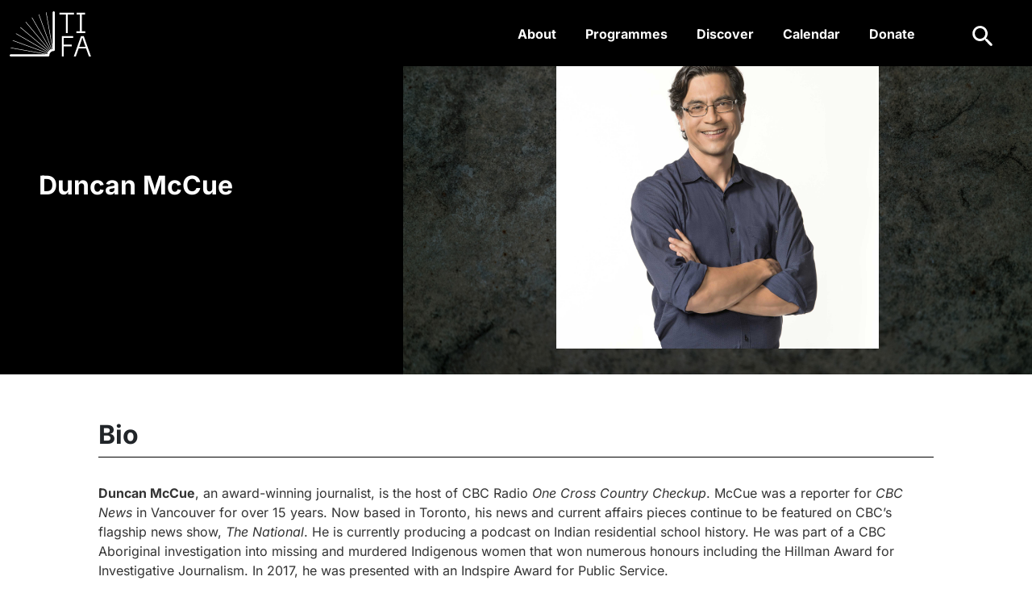

--- FILE ---
content_type: text/html; charset=UTF-8
request_url: https://festivalofauthors.ca/book-author/duncan-mccue/
body_size: 24439
content:
<!doctype html>
<html lang="en-US">

<head>
  <meta charset="UTF-8">
  <meta name="viewport" content="width=device-width, initial-scale=1">
  <!-- Google Tag Manager -->
  <script>
    (function(w, d, s, l, i) {
      w[l] = w[l] || [];
      w[l].push({
        'gtm.start': new Date().getTime(),
        event: 'gtm.js'
      });
      var f = d.getElementsByTagName(s)[0],
        j = d.createElement(s),
        dl = l != 'dataLayer' ? '&l=' + l : '';
      j.async = true;
      j.src =
        'https://www.googletagmanager.com/gtm.js?id=' + i + dl;
      f.parentNode.insertBefore(j, f);
    })(window, document, 'script', 'dataLayer', 'GTM-5M7HH4RS');
  </script>
  <!-- End Google Tag Manager -->
  <link rel="profile" href="https://gmpg.org/xfn/11">
  <!-- Favicons -->
  <link rel="apple-touch-icon" sizes="180x180" href="https://festivalofauthors.ca/wp-content/themes/bootscore-child-main/img/favicon/apple-touch-icon.png">
  <link rel="icon" type="image/png" sizes="32x32" href="https://festivalofauthors.ca/wp-content/themes/bootscore-child-main/img/favicon/favicon-32x32.png">
  <link rel="icon" type="image/png" sizes="16x16" href="https://festivalofauthors.ca/wp-content/themes/bootscore-child-main/img/favicon/favicon-16x16.png">
  <link rel="manifest" href="https://festivalofauthors.ca/wp-content/themes/bootscore-child-main/img/favicon/site.webmanifest">
  <link rel="mask-icon" href="https://festivalofauthors.ca/wp-content/themes/bootscore-child-main/img/favicon/safari-pinned-tab.svg" color="#0d6efd">
  <link rel="icon" href="https://festivalofauthors.ca/wp-content/themes/bootscore-child-main/img/favicon/favicon.ico" type="image/x-icon" />

  <meta name="msapplication-TileColor" content="#ffffff">
  <meta name="theme-color" content="#ffffff">

  <!-- jQuery library -->
  <script src="https://ajax.googleapis.com/ajax/libs/jquery/3.6.4/jquery.min.js"></script>


  <meta name='robots' content='index, follow, max-image-preview:large, max-snippet:-1, max-video-preview:-1' />
	<style>img:is([sizes="auto" i], [sizes^="auto," i]) { contain-intrinsic-size: 3000px 1500px }</style>
	
	<!-- This site is optimized with the Yoast SEO plugin v25.8 - https://yoast.com/wordpress/plugins/seo/ -->
	<title>Duncan McCue - TIFA</title>
	<link rel="canonical" href="https://festivalofauthors.ca/book-author/duncan-mccue/" />
	<meta property="og:locale" content="en_US" />
	<meta property="og:type" content="article" />
	<meta property="og:title" content="Duncan McCue - TIFA" />
	<meta property="og:description" content="Duncan McCue, an award-winning journalist, is the host of CBC Radio One Cross Country Checkup. McCue was a reporter for CBC News in Vancouver for over 15 years. Now based in Toronto, his news and current affairs pieces continue to be featured on CBC&#8217;s flagship news show, The National. He is currently producing a podcast [&hellip;]" />
	<meta property="og:url" content="https://festivalofauthors.ca/book-author/duncan-mccue/" />
	<meta property="og:site_name" content="TIFA" />
	<meta property="article:modified_time" content="2021-10-07T20:08:24+00:00" />
	<meta property="og:image" content="https://festivalofauthors.ca/wp-content/uploads/2020/10/McCue-Duncan-headshot-highres_square.jpg" />
	<meta property="og:image:width" content="2400" />
	<meta property="og:image:height" content="2400" />
	<meta property="og:image:type" content="image/jpeg" />
	<meta name="twitter:card" content="summary_large_image" />
	<meta name="twitter:label1" content="Est. reading time" />
	<meta name="twitter:data1" content="1 minute" />
	<script type="application/ld+json" class="yoast-schema-graph">{"@context":"https://schema.org","@graph":[{"@type":"WebPage","@id":"https://festivalofauthors.ca/book-author/duncan-mccue/","url":"https://festivalofauthors.ca/book-author/duncan-mccue/","name":"Duncan McCue - TIFA","isPartOf":{"@id":"https://festivalofauthors.ca/#website"},"primaryImageOfPage":{"@id":"https://festivalofauthors.ca/book-author/duncan-mccue/#primaryimage"},"image":{"@id":"https://festivalofauthors.ca/book-author/duncan-mccue/#primaryimage"},"thumbnailUrl":"https://festivalofauthors.ca/wp-content/uploads/2020/10/McCue-Duncan-headshot-highres_square.jpg","datePublished":"2020-10-21T23:57:57+00:00","dateModified":"2021-10-07T20:08:24+00:00","breadcrumb":{"@id":"https://festivalofauthors.ca/book-author/duncan-mccue/#breadcrumb"},"inLanguage":"en-US","potentialAction":[{"@type":"ReadAction","target":["https://festivalofauthors.ca/book-author/duncan-mccue/"]}]},{"@type":"ImageObject","inLanguage":"en-US","@id":"https://festivalofauthors.ca/book-author/duncan-mccue/#primaryimage","url":"https://festivalofauthors.ca/wp-content/uploads/2020/10/McCue-Duncan-headshot-highres_square.jpg","contentUrl":"https://festivalofauthors.ca/wp-content/uploads/2020/10/McCue-Duncan-headshot-highres_square.jpg","width":2400,"height":2400,"caption":"Photo credit: Kevin Van Paassen"},{"@type":"BreadcrumbList","@id":"https://festivalofauthors.ca/book-author/duncan-mccue/#breadcrumb","itemListElement":[{"@type":"ListItem","position":1,"name":"Home","item":"https://festivalofauthors.ca/"},{"@type":"ListItem","position":2,"name":"Duncan McCue"}]},{"@type":"WebSite","@id":"https://festivalofauthors.ca/#website","url":"https://festivalofauthors.ca/","name":"TIFA","description":"Where imagination takes flight","potentialAction":[{"@type":"SearchAction","target":{"@type":"EntryPoint","urlTemplate":"https://festivalofauthors.ca/?s={search_term_string}"},"query-input":{"@type":"PropertyValueSpecification","valueRequired":true,"valueName":"search_term_string"}}],"inLanguage":"en-US"}]}</script>
	<!-- / Yoast SEO plugin. -->


<link rel='dns-prefetch' href='//fonts.googleapis.com' />
<link rel='dns-prefetch' href='//www.googletagmanager.com' />
<link href='https://fonts.gstatic.com' crossorigin rel='preconnect' />
<link rel="alternate" type="application/rss+xml" title="TIFA &raquo; Feed" href="https://festivalofauthors.ca/feed/" />
<link rel="alternate" type="application/rss+xml" title="TIFA &raquo; Comments Feed" href="https://festivalofauthors.ca/comments/feed/" />
<script type="text/javascript">
/* <![CDATA[ */
window._wpemojiSettings = {"baseUrl":"https:\/\/s.w.org\/images\/core\/emoji\/15.0.3\/72x72\/","ext":".png","svgUrl":"https:\/\/s.w.org\/images\/core\/emoji\/15.0.3\/svg\/","svgExt":".svg","source":{"concatemoji":"https:\/\/festivalofauthors.ca\/wp-includes\/js\/wp-emoji-release.min.js?ver=6.7.4"}};
/*! This file is auto-generated */
!function(i,n){var o,s,e;function c(e){try{var t={supportTests:e,timestamp:(new Date).valueOf()};sessionStorage.setItem(o,JSON.stringify(t))}catch(e){}}function p(e,t,n){e.clearRect(0,0,e.canvas.width,e.canvas.height),e.fillText(t,0,0);var t=new Uint32Array(e.getImageData(0,0,e.canvas.width,e.canvas.height).data),r=(e.clearRect(0,0,e.canvas.width,e.canvas.height),e.fillText(n,0,0),new Uint32Array(e.getImageData(0,0,e.canvas.width,e.canvas.height).data));return t.every(function(e,t){return e===r[t]})}function u(e,t,n){switch(t){case"flag":return n(e,"\ud83c\udff3\ufe0f\u200d\u26a7\ufe0f","\ud83c\udff3\ufe0f\u200b\u26a7\ufe0f")?!1:!n(e,"\ud83c\uddfa\ud83c\uddf3","\ud83c\uddfa\u200b\ud83c\uddf3")&&!n(e,"\ud83c\udff4\udb40\udc67\udb40\udc62\udb40\udc65\udb40\udc6e\udb40\udc67\udb40\udc7f","\ud83c\udff4\u200b\udb40\udc67\u200b\udb40\udc62\u200b\udb40\udc65\u200b\udb40\udc6e\u200b\udb40\udc67\u200b\udb40\udc7f");case"emoji":return!n(e,"\ud83d\udc26\u200d\u2b1b","\ud83d\udc26\u200b\u2b1b")}return!1}function f(e,t,n){var r="undefined"!=typeof WorkerGlobalScope&&self instanceof WorkerGlobalScope?new OffscreenCanvas(300,150):i.createElement("canvas"),a=r.getContext("2d",{willReadFrequently:!0}),o=(a.textBaseline="top",a.font="600 32px Arial",{});return e.forEach(function(e){o[e]=t(a,e,n)}),o}function t(e){var t=i.createElement("script");t.src=e,t.defer=!0,i.head.appendChild(t)}"undefined"!=typeof Promise&&(o="wpEmojiSettingsSupports",s=["flag","emoji"],n.supports={everything:!0,everythingExceptFlag:!0},e=new Promise(function(e){i.addEventListener("DOMContentLoaded",e,{once:!0})}),new Promise(function(t){var n=function(){try{var e=JSON.parse(sessionStorage.getItem(o));if("object"==typeof e&&"number"==typeof e.timestamp&&(new Date).valueOf()<e.timestamp+604800&&"object"==typeof e.supportTests)return e.supportTests}catch(e){}return null}();if(!n){if("undefined"!=typeof Worker&&"undefined"!=typeof OffscreenCanvas&&"undefined"!=typeof URL&&URL.createObjectURL&&"undefined"!=typeof Blob)try{var e="postMessage("+f.toString()+"("+[JSON.stringify(s),u.toString(),p.toString()].join(",")+"));",r=new Blob([e],{type:"text/javascript"}),a=new Worker(URL.createObjectURL(r),{name:"wpTestEmojiSupports"});return void(a.onmessage=function(e){c(n=e.data),a.terminate(),t(n)})}catch(e){}c(n=f(s,u,p))}t(n)}).then(function(e){for(var t in e)n.supports[t]=e[t],n.supports.everything=n.supports.everything&&n.supports[t],"flag"!==t&&(n.supports.everythingExceptFlag=n.supports.everythingExceptFlag&&n.supports[t]);n.supports.everythingExceptFlag=n.supports.everythingExceptFlag&&!n.supports.flag,n.DOMReady=!1,n.readyCallback=function(){n.DOMReady=!0}}).then(function(){return e}).then(function(){var e;n.supports.everything||(n.readyCallback(),(e=n.source||{}).concatemoji?t(e.concatemoji):e.wpemoji&&e.twemoji&&(t(e.twemoji),t(e.wpemoji)))}))}((window,document),window._wpemojiSettings);
/* ]]> */
</script>
<link rel='stylesheet' id='givewp-campaign-blocks-fonts-css' href='https://fonts.googleapis.com/css2?family=Inter%3Awght%40400%3B500%3B600%3B700&#038;display=swap&#038;ver=6.7.4' type='text/css' media='all' />
<style id='wp-emoji-styles-inline-css' type='text/css'>

	img.wp-smiley, img.emoji {
		display: inline !important;
		border: none !important;
		box-shadow: none !important;
		height: 1em !important;
		width: 1em !important;
		margin: 0 0.07em !important;
		vertical-align: -0.1em !important;
		background: none !important;
		padding: 0 !important;
	}
</style>
<link rel='stylesheet' id='wp-block-library-css' href='https://festivalofauthors.ca/wp-includes/css/dist/block-library/style.min.css?ver=6.7.4' type='text/css' media='all' />
<style id='givewp-campaign-comments-block-style-inline-css' type='text/css'>
.givewp-campaign-comment-block-card{display:flex;gap:var(--givewp-spacing-3);padding:var(--givewp-spacing-4) 0}.givewp-campaign-comment-block-card__avatar{align-items:center;border-radius:50%;display:flex;height:40px;justify-content:center;width:40px}.givewp-campaign-comment-block-card__avatar img{align-items:center;border-radius:50%;display:flex;height:auto;justify-content:center;min-width:40px;width:100%}.givewp-campaign-comment-block-card__donor-name{color:var(--givewp-neutral-700);font-size:1rem;font-weight:600;line-height:1.5;margin:0;text-align:left}.givewp-campaign-comment-block-card__details{align-items:center;color:var(--givewp-neutral-400);display:flex;font-size:.875rem;font-weight:500;gap:var(--givewp-spacing-2);height:auto;line-height:1.43;margin:2px 0 var(--givewp-spacing-3) 0;text-align:left}.givewp-campaign-comment-block-card__comment{color:var(--givewp-neutral-700);font-size:1rem;line-height:1.5;margin:0;text-align:left}.givewp-campaign-comment-block-card__read-more{background:none;border:none;color:var(--givewp-blue-500);cursor:pointer;font-size:.875rem;line-height:1.43;outline:none;padding:0}
.givewp-campaign-comments-block-empty-state{align-items:center;background-color:var(--givewp-shades-white);border:1px solid var(--givewp-neutral-50);border-radius:.5rem;display:flex;flex-direction:column;justify-content:center;padding:var(--givewp-spacing-6)}.givewp-campaign-comments-block-empty-state__details{align-items:center;display:flex;flex-direction:column;gap:var(--givewp-spacing-1);justify-content:center;margin:.875rem 0}.givewp-campaign-comments-block-empty-state__title{color:var(--givewp-neutral-700);font-size:1rem;font-weight:500;margin:0}.givewp-campaign-comments-block-empty-state__description{color:var(--givewp-neutral-700);font-size:.875rem;line-height:1.43;margin:0}
.givewp-campaign-comment-block{background-color:var(--givewp-shades-white);display:flex;flex-direction:column;gap:var(--givewp-spacing-2);padding:var(--givewp-spacing-6) 0}.givewp-campaign-comment-block__title{color:var(--givewp-neutral-900);font-size:18px;font-weight:600;line-height:1.56;margin:0;text-align:left}.givewp-campaign-comment-block__cta{align-items:center;background-color:var(--givewp-neutral-50);border-radius:4px;color:var(--giewp-neutral-500);display:flex;font-size:14px;font-weight:600;gap:8px;height:36px;line-height:1.43;margin:0;padding:var(--givewp-spacing-2) var(--givewp-spacing-4);text-align:left}

</style>
<style id='givewp-campaign-cover-block-style-inline-css' type='text/css'>
.givewp-campaign-selector{border:1px solid #e5e7eb;border-radius:5px;box-shadow:0 2px 4px 0 rgba(0,0,0,.05);display:flex;flex-direction:column;gap:20px;padding:40px 24px}.givewp-campaign-selector__label{padding-bottom:16px}.givewp-campaign-selector__select input[type=text]:focus{border-color:transparent;box-shadow:0 0 0 1px transparent;outline:2px solid transparent}.givewp-campaign-selector__logo{align-self:center}.givewp-campaign-selector__open{background:#2271b1;border:none;border-radius:5px;color:#fff;cursor:pointer;padding:.5rem 1rem}.givewp-campaign-selector__submit{background-color:#27ae60;border:0;border-radius:5px;color:#fff;font-weight:700;outline:none;padding:1rem;text-align:center;transition:.2s;width:100%}.givewp-campaign-selector__submit:disabled{background-color:#f3f4f6;color:#9ca0af}.givewp-campaign-selector__submit:hover:not(:disabled){cursor:pointer;filter:brightness(1.2)}
.givewp-campaign-cover-block__button{align-items:center;border:1px solid #2271b1;border-radius:2px;color:#2271b1;display:flex;justify-content:center;margin-bottom:.5rem;min-height:32px;width:100%}.givewp-campaign-cover-block__image{border-radius:2px;display:flex;flex-grow:1;margin-bottom:.5rem;max-height:4.44rem;-o-object-fit:cover;object-fit:cover;width:100%}.givewp-campaign-cover-block__help-text{color:#4b5563;font-size:.75rem;font-stretch:normal;font-style:normal;font-weight:400;letter-spacing:normal;line-height:1.4;text-align:left}.givewp-campaign-cover-block__edit-campaign-link{align-items:center;display:inline-flex;font-size:.75rem;font-stretch:normal;font-style:normal;font-weight:400;gap:.125rem;line-height:1.4}.givewp-campaign-cover-block__edit-campaign-link svg{fill:currentColor;height:1.25rem;width:1.25rem}.givewp-campaign-cover-block-preview__image{align-items:center;display:flex;height:100%;justify-content:center;width:100%}

</style>
<style id='givewp-campaign-donations-style-inline-css' type='text/css'>
.givewp-campaign-donations-block{padding:1.5rem 0}.givewp-campaign-donations-block *{font-family:Inter,sans-serif}.givewp-campaign-donations-block .givewp-campaign-donations-block__header{align-items:center;display:flex;justify-content:space-between;margin-bottom:.5rem}.givewp-campaign-donations-block .givewp-campaign-donations-block__title{color:var(--givewp-neutral-900);font-size:1.125rem;font-weight:600;line-height:1.56;margin:0}.givewp-campaign-donations-block .givewp-campaign-donations-block__donations{display:grid;gap:.5rem;margin:0;padding:0}.givewp-campaign-donations-block .givewp-campaign-donations-block__donation,.givewp-campaign-donations-block .givewp-campaign-donations-block__empty-state{background-color:var(--givewp-shades-white);border:1px solid var(--givewp-neutral-50);border-radius:.5rem;display:flex;padding:1rem}.givewp-campaign-donations-block .givewp-campaign-donations-block__donation{align-items:center;gap:.75rem}.givewp-campaign-donations-block .givewp-campaign-donations-block__donation-icon{align-items:center;display:flex}.givewp-campaign-donations-block .givewp-campaign-donations-block__donation-icon img{border-radius:100%;height:2.5rem;-o-object-fit:cover;object-fit:cover;width:2.5rem}.givewp-campaign-donations-block .givewp-campaign-donations-block__donation-info{display:flex;flex-direction:column;justify-content:center;row-gap:.25rem}.givewp-campaign-donations-block .givewp-campaign-donations-block__donation-description{color:var(--givewp-neutral-500);font-size:1rem;font-weight:500;line-height:1.5;margin:0}.givewp-campaign-donations-block .givewp-campaign-donations-block__donation-description strong{color:var(--givewp-neutral-700);font-weight:600}.givewp-campaign-donations-block .givewp-campaign-donations-block__donation-date{align-items:center;color:var(--givewp-neutral-400);display:flex;font-size:.875rem;font-weight:500;line-height:1.43}.givewp-campaign-donations-block .givewp-campaign-donations-block__donation-ribbon{align-items:center;border-radius:100%;color:#1f2937;display:flex;height:1.25rem;justify-content:center;margin-left:auto;width:1.25rem}.givewp-campaign-donations-block .givewp-campaign-donations-block__donation-ribbon[data-position="1"]{background-color:gold}.givewp-campaign-donations-block .givewp-campaign-donations-block__donation-ribbon[data-position="2"]{background-color:silver}.givewp-campaign-donations-block .givewp-campaign-donations-block__donation-ribbon[data-position="3"]{background-color:#cd7f32;color:#fffaf2}.givewp-campaign-donations-block .givewp-campaign-donations-block__donation-amount{color:var(--givewp-neutral-700);font-size:1.125rem;font-weight:600;line-height:1.56;margin-left:auto}.givewp-campaign-donations-block .givewp-campaign-donations-block__footer{display:flex;justify-content:center;margin-top:.5rem}.givewp-campaign-donations-block .givewp-campaign-donations-block__donate-button button.givewp-donation-form-modal__open,.givewp-campaign-donations-block .givewp-campaign-donations-block__empty-button button.givewp-donation-form-modal__open,.givewp-campaign-donations-block .givewp-campaign-donations-block__load-more-button{background:none;border:1px solid var(--givewp-primary-color);border-radius:.5rem;color:var(--givewp-primary-color)!important;font-size:.875rem;font-weight:600;line-height:1.43;padding:.25rem 1rem!important}.givewp-campaign-donations-block .givewp-campaign-donations-block__donate-button button.givewp-donation-form-modal__open:hover,.givewp-campaign-donations-block .givewp-campaign-donations-block__empty-button button.givewp-donation-form-modal__open:hover,.givewp-campaign-donations-block .givewp-campaign-donations-block__load-more-button:hover{background:var(--givewp-primary-color);color:var(--givewp-shades-white)!important}.givewp-campaign-donations-block .givewp-campaign-donations-block__empty-state{align-items:center;flex-direction:column;padding:1.5rem}.givewp-campaign-donations-block .givewp-campaign-donations-block__empty-description,.givewp-campaign-donations-block .givewp-campaign-donations-block__empty-title{color:var(--givewp-neutral-700);margin:0}.givewp-campaign-donations-block .givewp-campaign-donations-block__empty-title{font-size:1rem;font-weight:500;line-height:1.5}.givewp-campaign-donations-block .givewp-campaign-donations-block__empty-description{font-size:.875rem;line-height:1.43;margin-top:.25rem}.givewp-campaign-donations-block .givewp-campaign-donations-block__empty-icon{color:var(--givewp-secondary-color);margin-bottom:.875rem;order:-1}.givewp-campaign-donations-block .givewp-campaign-donations-block__empty-button{margin-top:.875rem}.givewp-campaign-donations-block .givewp-campaign-donations-block__empty-button button.givewp-donation-form-modal__open{border-radius:.25rem;padding:.5rem 1rem!important}

</style>
<link rel='stylesheet' id='givewp-campaign-donors-style-css' href='https://festivalofauthors.ca/wp-content/plugins/give/build/campaignDonorsBlockApp.css?ver=1.0.0' type='text/css' media='all' />
<style id='givewp-campaign-form-style-inline-css' type='text/css'>
.givewp-donation-form-modal{outline:none;overflow-y:scroll;padding:1rem;width:100%}.givewp-donation-form-modal[data-entering=true]{animation:modal-fade .3s,modal-zoom .6s}@keyframes modal-fade{0%{opacity:0}to{opacity:1}}@keyframes modal-zoom{0%{transform:scale(.8)}to{transform:scale(1)}}.givewp-donation-form-modal__overlay{align-items:center;background:rgba(0,0,0,.7);display:flex;flex-direction:column;height:var(--visual-viewport-height);justify-content:center;left:0;position:fixed;top:0;width:100vw;z-index:100}.givewp-donation-form-modal__overlay[data-loading=true]{display:none}.givewp-donation-form-modal__overlay[data-entering=true]{animation:modal-fade .3s}.givewp-donation-form-modal__overlay[data-exiting=true]{animation:modal-fade .15s ease-in reverse}.givewp-donation-form-modal__open__spinner{left:50%;line-height:1;position:absolute;top:50%;transform:translate(-50%,-50%);z-index:100}.givewp-donation-form-modal__open{position:relative}.givewp-donation-form-modal__close{background:#e7e8ed;border:1px solid transparent;border-radius:50%;cursor:pointer;display:flex;padding:.75rem;position:fixed;right:25px;top:25px;transition:.2s;width:-moz-fit-content;width:fit-content;z-index:999}.givewp-donation-form-modal__close svg{height:1rem;width:1rem}.givewp-donation-form-modal__close:active,.givewp-donation-form-modal__close:focus,.givewp-donation-form-modal__close:hover{background-color:#caccd7;border:1px solid #caccd7}.admin-bar .givewp-donation-form-modal{margin-top:32px}.admin-bar .givewp-donation-form-modal__close{top:57px}
.givewp-entity-selector{border:1px solid #e5e7eb;border-radius:5px;box-shadow:0 2px 4px 0 rgba(0,0,0,.05);display:flex;flex-direction:column;gap:20px;padding:40px 24px}.givewp-entity-selector__label{padding-bottom:16px}.givewp-entity-selector__select input[type=text]:focus{border-color:transparent;box-shadow:0 0 0 1px transparent;outline:2px solid transparent}.givewp-entity-selector__logo{align-self:center}.givewp-entity-selector__open{background:#2271b1;border:none;border-radius:5px;color:#fff;cursor:pointer;padding:.5rem 1rem}.givewp-entity-selector__submit{background-color:#27ae60;border:0;border-radius:5px;color:#fff;font-weight:700;outline:none;padding:1rem;text-align:center;transition:.2s;width:100%}.givewp-entity-selector__submit:disabled{background-color:#f3f4f6;color:#9ca0af}.givewp-entity-selector__submit:hover:not(:disabled){cursor:pointer;filter:brightness(1.2)}
.givewp-campaign-selector{border:1px solid #e5e7eb;border-radius:5px;box-shadow:0 2px 4px 0 rgba(0,0,0,.05);display:flex;flex-direction:column;gap:20px;padding:40px 24px}.givewp-campaign-selector__label{padding-bottom:16px}.givewp-campaign-selector__select input[type=text]:focus{border-color:transparent;box-shadow:0 0 0 1px transparent;outline:2px solid transparent}.givewp-campaign-selector__logo{align-self:center}.givewp-campaign-selector__open{background:#2271b1;border:none;border-radius:5px;color:#fff;cursor:pointer;padding:.5rem 1rem}.givewp-campaign-selector__submit{background-color:#27ae60;border:0;border-radius:5px;color:#fff;font-weight:700;outline:none;padding:1rem;text-align:center;transition:.2s;width:100%}.givewp-campaign-selector__submit:disabled{background-color:#f3f4f6;color:#9ca0af}.givewp-campaign-selector__submit:hover:not(:disabled){cursor:pointer;filter:brightness(1.2)}
.givewp-donation-form-link,.givewp-donation-form-modal__open{background:var(--givewp-primary-color,#2271b1);border:none;border-radius:5px;color:#fff;cursor:pointer;font-family:-apple-system,BlinkMacSystemFont,Segoe UI,Roboto,Oxygen-Sans,Ubuntu,Cantarell,Helvetica Neue,sans-serif;font-size:1rem;font-weight:500!important;line-height:1.5;padding:.75rem 1.25rem!important;text-decoration:none!important;transition:all .2s ease;width:100%}.givewp-donation-form-link:active,.givewp-donation-form-link:focus,.givewp-donation-form-link:focus-visible,.givewp-donation-form-link:hover,.givewp-donation-form-modal__open:active,.givewp-donation-form-modal__open:focus,.givewp-donation-form-modal__open:focus-visible,.givewp-donation-form-modal__open:hover{background-color:color-mix(in srgb,var(--givewp-primary-color,#2271b1),#000 20%)}.components-input-control__label{width:100%}.wp-block-givewp-campaign-form{position:relative}.wp-block-givewp-campaign-form form[id*=give-form] #give-gateway-radio-list>li input[type=radio]{display:inline-block}.wp-block-givewp-campaign-form iframe{pointer-events:none;width:100%!important}.give-change-donation-form-btn svg{margin-top:3px}.givewp-default-form-toggle{margin-top:var(--givewp-spacing-4)}

</style>
<style id='givewp-campaign-goal-style-inline-css' type='text/css'>
.givewp-campaign-goal{display:flex;flex-direction:column;gap:.5rem;padding-bottom:1rem}.givewp-campaign-goal__container{display:flex;flex-direction:row;justify-content:space-between}.givewp-campaign-goal__container-item{display:flex;flex-direction:column;gap:.2rem}.givewp-campaign-goal__container-item span{color:var(--givewp-neutral-500);font-size:12px;font-weight:600;letter-spacing:.48px;line-height:1.5;text-transform:uppercase}.givewp-campaign-goal__container-item strong{color:var(--givewp-neutral-900);font-size:20px;font-weight:600;line-height:1.6}.givewp-campaign-goal__progress-bar{display:flex}.givewp-campaign-goal__progress-bar-container{background-color:#f2f2f2;border-radius:14px;box-shadow:inset 0 1px 4px 0 rgba(0,0,0,.09);display:flex;flex-grow:1;height:8px}.givewp-campaign-goal__progress-bar-progress{background:var(--givewp-secondary-color,#2d802f);border-radius:14px;box-shadow:inset 0 1px 4px 0 rgba(0,0,0,.09);display:flex;height:8px}

</style>
<style id='givewp-campaign-stats-block-style-inline-css' type='text/css'>
.givewp-campaign-stats-block span{color:var(--givewp-neutral-500);display:block;font-size:12px;font-weight:600;letter-spacing:.48px;line-height:1.5;margin-bottom:2px;text-align:left;text-transform:uppercase}.givewp-campaign-stats-block strong{color:var(--givewp-neutral-900);font-size:20px;font-weight:600;letter-spacing:normal;line-height:1.6}

</style>
<style id='givewp-campaign-donate-button-style-inline-css' type='text/css'>
.givewp-donation-form-link,.givewp-donation-form-modal__open{background:var(--givewp-primary-color,#2271b1);border:none;border-radius:5px;color:#fff;cursor:pointer;font-family:-apple-system,BlinkMacSystemFont,Segoe UI,Roboto,Oxygen-Sans,Ubuntu,Cantarell,Helvetica Neue,sans-serif;font-size:1rem;font-weight:500!important;line-height:1.5;padding:.75rem 1.25rem!important;text-decoration:none!important;transition:all .2s ease;width:100%}.givewp-donation-form-link:active,.givewp-donation-form-link:focus,.givewp-donation-form-link:focus-visible,.givewp-donation-form-link:hover,.givewp-donation-form-modal__open:active,.givewp-donation-form-modal__open:focus,.givewp-donation-form-modal__open:focus-visible,.givewp-donation-form-modal__open:hover{background-color:color-mix(in srgb,var(--givewp-primary-color,#2271b1),#000 20%)}.give-change-donation-form-btn svg{margin-top:3px}.givewp-default-form-toggle{margin-top:var(--givewp-spacing-4)}

</style>
<style id='classic-theme-styles-inline-css' type='text/css'>
/*! This file is auto-generated */
.wp-block-button__link{color:#fff;background-color:#32373c;border-radius:9999px;box-shadow:none;text-decoration:none;padding:calc(.667em + 2px) calc(1.333em + 2px);font-size:1.125em}.wp-block-file__button{background:#32373c;color:#fff;text-decoration:none}
</style>
<style id='global-styles-inline-css' type='text/css'>
:root{--wp--preset--aspect-ratio--square: 1;--wp--preset--aspect-ratio--4-3: 4/3;--wp--preset--aspect-ratio--3-4: 3/4;--wp--preset--aspect-ratio--3-2: 3/2;--wp--preset--aspect-ratio--2-3: 2/3;--wp--preset--aspect-ratio--16-9: 16/9;--wp--preset--aspect-ratio--9-16: 9/16;--wp--preset--color--black: #000000;--wp--preset--color--cyan-bluish-gray: #abb8c3;--wp--preset--color--white: #ffffff;--wp--preset--color--pale-pink: #f78da7;--wp--preset--color--vivid-red: #cf2e2e;--wp--preset--color--luminous-vivid-orange: #ff6900;--wp--preset--color--luminous-vivid-amber: #fcb900;--wp--preset--color--light-green-cyan: #7bdcb5;--wp--preset--color--vivid-green-cyan: #00d084;--wp--preset--color--pale-cyan-blue: #8ed1fc;--wp--preset--color--vivid-cyan-blue: #0693e3;--wp--preset--color--vivid-purple: #9b51e0;--wp--preset--gradient--vivid-cyan-blue-to-vivid-purple: linear-gradient(135deg,rgba(6,147,227,1) 0%,rgb(155,81,224) 100%);--wp--preset--gradient--light-green-cyan-to-vivid-green-cyan: linear-gradient(135deg,rgb(122,220,180) 0%,rgb(0,208,130) 100%);--wp--preset--gradient--luminous-vivid-amber-to-luminous-vivid-orange: linear-gradient(135deg,rgba(252,185,0,1) 0%,rgba(255,105,0,1) 100%);--wp--preset--gradient--luminous-vivid-orange-to-vivid-red: linear-gradient(135deg,rgba(255,105,0,1) 0%,rgb(207,46,46) 100%);--wp--preset--gradient--very-light-gray-to-cyan-bluish-gray: linear-gradient(135deg,rgb(238,238,238) 0%,rgb(169,184,195) 100%);--wp--preset--gradient--cool-to-warm-spectrum: linear-gradient(135deg,rgb(74,234,220) 0%,rgb(151,120,209) 20%,rgb(207,42,186) 40%,rgb(238,44,130) 60%,rgb(251,105,98) 80%,rgb(254,248,76) 100%);--wp--preset--gradient--blush-light-purple: linear-gradient(135deg,rgb(255,206,236) 0%,rgb(152,150,240) 100%);--wp--preset--gradient--blush-bordeaux: linear-gradient(135deg,rgb(254,205,165) 0%,rgb(254,45,45) 50%,rgb(107,0,62) 100%);--wp--preset--gradient--luminous-dusk: linear-gradient(135deg,rgb(255,203,112) 0%,rgb(199,81,192) 50%,rgb(65,88,208) 100%);--wp--preset--gradient--pale-ocean: linear-gradient(135deg,rgb(255,245,203) 0%,rgb(182,227,212) 50%,rgb(51,167,181) 100%);--wp--preset--gradient--electric-grass: linear-gradient(135deg,rgb(202,248,128) 0%,rgb(113,206,126) 100%);--wp--preset--gradient--midnight: linear-gradient(135deg,rgb(2,3,129) 0%,rgb(40,116,252) 100%);--wp--preset--font-size--small: 13px;--wp--preset--font-size--medium: 20px;--wp--preset--font-size--large: 36px;--wp--preset--font-size--x-large: 42px;--wp--preset--font-family--inter: Inter;--wp--preset--spacing--20: 0.44rem;--wp--preset--spacing--30: 0.67rem;--wp--preset--spacing--40: 1rem;--wp--preset--spacing--50: 1.5rem;--wp--preset--spacing--60: 2.25rem;--wp--preset--spacing--70: 3.38rem;--wp--preset--spacing--80: 5.06rem;--wp--preset--shadow--natural: 6px 6px 9px rgba(0, 0, 0, 0.2);--wp--preset--shadow--deep: 12px 12px 50px rgba(0, 0, 0, 0.4);--wp--preset--shadow--sharp: 6px 6px 0px rgba(0, 0, 0, 0.2);--wp--preset--shadow--outlined: 6px 6px 0px -3px rgba(255, 255, 255, 1), 6px 6px rgba(0, 0, 0, 1);--wp--preset--shadow--crisp: 6px 6px 0px rgba(0, 0, 0, 1);}:where(.is-layout-flex){gap: 0.5em;}:where(.is-layout-grid){gap: 0.5em;}body .is-layout-flex{display: flex;}.is-layout-flex{flex-wrap: wrap;align-items: center;}.is-layout-flex > :is(*, div){margin: 0;}body .is-layout-grid{display: grid;}.is-layout-grid > :is(*, div){margin: 0;}:where(.wp-block-columns.is-layout-flex){gap: 2em;}:where(.wp-block-columns.is-layout-grid){gap: 2em;}:where(.wp-block-post-template.is-layout-flex){gap: 1.25em;}:where(.wp-block-post-template.is-layout-grid){gap: 1.25em;}.has-black-color{color: var(--wp--preset--color--black) !important;}.has-cyan-bluish-gray-color{color: var(--wp--preset--color--cyan-bluish-gray) !important;}.has-white-color{color: var(--wp--preset--color--white) !important;}.has-pale-pink-color{color: var(--wp--preset--color--pale-pink) !important;}.has-vivid-red-color{color: var(--wp--preset--color--vivid-red) !important;}.has-luminous-vivid-orange-color{color: var(--wp--preset--color--luminous-vivid-orange) !important;}.has-luminous-vivid-amber-color{color: var(--wp--preset--color--luminous-vivid-amber) !important;}.has-light-green-cyan-color{color: var(--wp--preset--color--light-green-cyan) !important;}.has-vivid-green-cyan-color{color: var(--wp--preset--color--vivid-green-cyan) !important;}.has-pale-cyan-blue-color{color: var(--wp--preset--color--pale-cyan-blue) !important;}.has-vivid-cyan-blue-color{color: var(--wp--preset--color--vivid-cyan-blue) !important;}.has-vivid-purple-color{color: var(--wp--preset--color--vivid-purple) !important;}.has-black-background-color{background-color: var(--wp--preset--color--black) !important;}.has-cyan-bluish-gray-background-color{background-color: var(--wp--preset--color--cyan-bluish-gray) !important;}.has-white-background-color{background-color: var(--wp--preset--color--white) !important;}.has-pale-pink-background-color{background-color: var(--wp--preset--color--pale-pink) !important;}.has-vivid-red-background-color{background-color: var(--wp--preset--color--vivid-red) !important;}.has-luminous-vivid-orange-background-color{background-color: var(--wp--preset--color--luminous-vivid-orange) !important;}.has-luminous-vivid-amber-background-color{background-color: var(--wp--preset--color--luminous-vivid-amber) !important;}.has-light-green-cyan-background-color{background-color: var(--wp--preset--color--light-green-cyan) !important;}.has-vivid-green-cyan-background-color{background-color: var(--wp--preset--color--vivid-green-cyan) !important;}.has-pale-cyan-blue-background-color{background-color: var(--wp--preset--color--pale-cyan-blue) !important;}.has-vivid-cyan-blue-background-color{background-color: var(--wp--preset--color--vivid-cyan-blue) !important;}.has-vivid-purple-background-color{background-color: var(--wp--preset--color--vivid-purple) !important;}.has-black-border-color{border-color: var(--wp--preset--color--black) !important;}.has-cyan-bluish-gray-border-color{border-color: var(--wp--preset--color--cyan-bluish-gray) !important;}.has-white-border-color{border-color: var(--wp--preset--color--white) !important;}.has-pale-pink-border-color{border-color: var(--wp--preset--color--pale-pink) !important;}.has-vivid-red-border-color{border-color: var(--wp--preset--color--vivid-red) !important;}.has-luminous-vivid-orange-border-color{border-color: var(--wp--preset--color--luminous-vivid-orange) !important;}.has-luminous-vivid-amber-border-color{border-color: var(--wp--preset--color--luminous-vivid-amber) !important;}.has-light-green-cyan-border-color{border-color: var(--wp--preset--color--light-green-cyan) !important;}.has-vivid-green-cyan-border-color{border-color: var(--wp--preset--color--vivid-green-cyan) !important;}.has-pale-cyan-blue-border-color{border-color: var(--wp--preset--color--pale-cyan-blue) !important;}.has-vivid-cyan-blue-border-color{border-color: var(--wp--preset--color--vivid-cyan-blue) !important;}.has-vivid-purple-border-color{border-color: var(--wp--preset--color--vivid-purple) !important;}.has-vivid-cyan-blue-to-vivid-purple-gradient-background{background: var(--wp--preset--gradient--vivid-cyan-blue-to-vivid-purple) !important;}.has-light-green-cyan-to-vivid-green-cyan-gradient-background{background: var(--wp--preset--gradient--light-green-cyan-to-vivid-green-cyan) !important;}.has-luminous-vivid-amber-to-luminous-vivid-orange-gradient-background{background: var(--wp--preset--gradient--luminous-vivid-amber-to-luminous-vivid-orange) !important;}.has-luminous-vivid-orange-to-vivid-red-gradient-background{background: var(--wp--preset--gradient--luminous-vivid-orange-to-vivid-red) !important;}.has-very-light-gray-to-cyan-bluish-gray-gradient-background{background: var(--wp--preset--gradient--very-light-gray-to-cyan-bluish-gray) !important;}.has-cool-to-warm-spectrum-gradient-background{background: var(--wp--preset--gradient--cool-to-warm-spectrum) !important;}.has-blush-light-purple-gradient-background{background: var(--wp--preset--gradient--blush-light-purple) !important;}.has-blush-bordeaux-gradient-background{background: var(--wp--preset--gradient--blush-bordeaux) !important;}.has-luminous-dusk-gradient-background{background: var(--wp--preset--gradient--luminous-dusk) !important;}.has-pale-ocean-gradient-background{background: var(--wp--preset--gradient--pale-ocean) !important;}.has-electric-grass-gradient-background{background: var(--wp--preset--gradient--electric-grass) !important;}.has-midnight-gradient-background{background: var(--wp--preset--gradient--midnight) !important;}.has-small-font-size{font-size: var(--wp--preset--font-size--small) !important;}.has-medium-font-size{font-size: var(--wp--preset--font-size--medium) !important;}.has-large-font-size{font-size: var(--wp--preset--font-size--large) !important;}.has-x-large-font-size{font-size: var(--wp--preset--font-size--x-large) !important;}.has-inter-font-family{font-family: var(--wp--preset--font-family--inter) !important;}
:where(.wp-block-post-template.is-layout-flex){gap: 1.25em;}:where(.wp-block-post-template.is-layout-grid){gap: 1.25em;}
:where(.wp-block-columns.is-layout-flex){gap: 2em;}:where(.wp-block-columns.is-layout-grid){gap: 2em;}
:root :where(.wp-block-pullquote){font-size: 1.5em;line-height: 1.6;}
</style>
<link rel='stylesheet' id='pb-accordion-blocks-style-css' href='https://festivalofauthors.ca/wp-content/plugins/accordion-blocks/build/index.css?ver=1.5.0' type='text/css' media='all' />
<link rel='stylesheet' id='give-styles-css' href='https://festivalofauthors.ca/wp-content/plugins/give/build/assets/dist/css/give.css?ver=4.7.1' type='text/css' media='all' />
<link rel='stylesheet' id='give-donation-summary-style-frontend-css' href='https://festivalofauthors.ca/wp-content/plugins/give/build/assets/dist/css/give-donation-summary.css?ver=4.7.1' type='text/css' media='all' />
<link rel='stylesheet' id='givewp-design-system-foundation-css' href='https://festivalofauthors.ca/wp-content/plugins/give/build/assets/dist/css/design-system/foundation.css?ver=1.2.0' type='text/css' media='all' />
<link rel='stylesheet' id='give_ffm_frontend_styles-css' href='https://festivalofauthors.ca/wp-content/plugins/give-form-field-manager/assets/dist/css/give-ffm-frontend.css?ver=3.2.0' type='text/css' media='all' />
<link rel='stylesheet' id='give_ffm_datepicker_styles-css' href='https://festivalofauthors.ca/wp-content/plugins/give-form-field-manager/assets/dist/css/give-ffm-datepicker.css?ver=3.2.0' type='text/css' media='all' />
<link rel='stylesheet' id='give_recurring_css-css' href='https://festivalofauthors.ca/wp-content/plugins/give-recurring/assets/css/give-recurring.min.css?ver=2.14.2' type='text/css' media='all' />
<link rel='stylesheet' id='parent-style-css' href='https://festivalofauthors.ca/wp-content/themes/bootscore-main/style.css?ver=6.7.4' type='text/css' media='all' />
<link rel='stylesheet' id='main-css' href='https://festivalofauthors.ca/wp-content/themes/bootscore-child-main/css/main.css?ver=202503150126' type='text/css' media='all' />
<link rel='stylesheet' id='tifa-css' href='https://festivalofauthors.ca/wp-content/themes/bootscore-child-main/css/tifa.css?v=1.1&#038;ver=202503150122' type='text/css' media='all' />
<link rel='stylesheet' id='bootscore-style-css' href='https://festivalofauthors.ca/wp-content/themes/bootscore-child-main/style.css?ver=202503150122' type='text/css' media='all' />
<link rel='stylesheet' id='fontawesome-css' online="if(media!='all')media='all'" href='https://festivalofauthors.ca/wp-content/themes/bootscore-main/fontawesome/css/all.min.css?ver=202503150122' type='text/css' media='all' />
<link rel='stylesheet' id='searchwp-forms-css' href='https://festivalofauthors.ca/wp-content/plugins/searchwp/assets/css/frontend/search-forms.css?ver=4.3.16' type='text/css' media='all' />
<script type="text/javascript" src="https://festivalofauthors.ca/wp-includes/js/dist/hooks.min.js?ver=4d63a3d491d11ffd8ac6" id="wp-hooks-js"></script>
<script type="text/javascript" src="https://festivalofauthors.ca/wp-includes/js/dist/i18n.min.js?ver=5e580eb46a90c2b997e6" id="wp-i18n-js"></script>
<script type="text/javascript" id="wp-i18n-js-after">
/* <![CDATA[ */
wp.i18n.setLocaleData( { 'text direction\u0004ltr': [ 'ltr' ] } );
/* ]]> */
</script>
<script type="text/javascript" src="https://festivalofauthors.ca/wp-includes/js/dist/dom-ready.min.js?ver=f77871ff7694fffea381" id="wp-dom-ready-js"></script>
<script type="text/javascript" src="https://festivalofauthors.ca/wp-includes/js/dist/a11y.min.js?ver=3156534cc54473497e14" id="wp-a11y-js"></script>
<script type="text/javascript" src="https://festivalofauthors.ca/wp-includes/js/jquery/jquery.min.js?ver=3.7.1" id="jquery-core-js"></script>
<script type="text/javascript" src="https://festivalofauthors.ca/wp-includes/js/jquery/jquery-migrate.min.js?ver=3.4.1" id="jquery-migrate-js"></script>
<script type="text/javascript" src="https://festivalofauthors.ca/wp-includes/js/jquery/ui/core.min.js?ver=1.13.3" id="jquery-ui-core-js"></script>
<script type="text/javascript" src="https://festivalofauthors.ca/wp-includes/js/jquery/ui/datepicker.min.js?ver=1.13.3" id="jquery-ui-datepicker-js"></script>
<script type="text/javascript" id="jquery-ui-datepicker-js-after">
/* <![CDATA[ */
jQuery(function(jQuery){jQuery.datepicker.setDefaults({"closeText":"Close","currentText":"Today","monthNames":["January","February","March","April","May","June","July","August","September","October","November","December"],"monthNamesShort":["Jan","Feb","Mar","Apr","May","Jun","Jul","Aug","Sep","Oct","Nov","Dec"],"nextText":"Next","prevText":"Previous","dayNames":["Sunday","Monday","Tuesday","Wednesday","Thursday","Friday","Saturday"],"dayNamesShort":["Sun","Mon","Tue","Wed","Thu","Fri","Sat"],"dayNamesMin":["S","M","T","W","T","F","S"],"dateFormat":"MM d, yy","firstDay":1,"isRTL":false});});
/* ]]> */
</script>
<script type="text/javascript" src="https://festivalofauthors.ca/wp-includes/js/jquery/ui/mouse.min.js?ver=1.13.3" id="jquery-ui-mouse-js"></script>
<script type="text/javascript" src="https://festivalofauthors.ca/wp-includes/js/jquery/ui/slider.min.js?ver=1.13.3" id="jquery-ui-slider-js"></script>
<script type="text/javascript" src="https://festivalofauthors.ca/wp-includes/js/clipboard.min.js?ver=2.0.11" id="clipboard-js"></script>
<script type="text/javascript" src="https://festivalofauthors.ca/wp-includes/js/plupload/moxie.min.js?ver=1.3.5" id="moxiejs-js"></script>
<script type="text/javascript" src="https://festivalofauthors.ca/wp-includes/js/plupload/plupload.min.js?ver=2.1.9" id="plupload-js"></script>
<script type="text/javascript" src="https://festivalofauthors.ca/wp-includes/js/underscore.min.js?ver=1.13.7" id="underscore-js"></script>
<script type="text/javascript" id="plupload-handlers-js-extra">
/* <![CDATA[ */
var pluploadL10n = {"queue_limit_exceeded":"You have attempted to queue too many files.","file_exceeds_size_limit":"%s exceeds the maximum upload size for this site.","zero_byte_file":"This file is empty. Please try another.","invalid_filetype":"Sorry, you are not allowed to upload this file type.","not_an_image":"This file is not an image. Please try another.","image_memory_exceeded":"Memory exceeded. Please try another smaller file.","image_dimensions_exceeded":"This is larger than the maximum size. Please try another.","default_error":"An error occurred in the upload. Please try again later.","missing_upload_url":"There was a configuration error. Please contact the server administrator.","upload_limit_exceeded":"You may only upload 1 file.","http_error":"Unexpected response from the server. The file may have been uploaded successfully. Check in the Media Library or reload the page.","http_error_image":"The server cannot process the image. This can happen if the server is busy or does not have enough resources to complete the task. Uploading a smaller image may help. Suggested maximum size is 2560 pixels.","upload_failed":"Upload failed.","big_upload_failed":"Please try uploading this file with the %1$sbrowser uploader%2$s.","big_upload_queued":"%s exceeds the maximum upload size for the multi-file uploader when used in your browser.","io_error":"IO error.","security_error":"Security error.","file_cancelled":"File canceled.","upload_stopped":"Upload stopped.","dismiss":"Dismiss","crunching":"Crunching\u2026","deleted":"moved to the Trash.","error_uploading":"\u201c%s\u201d has failed to upload.","unsupported_image":"This image cannot be displayed in a web browser. For best results convert it to JPEG before uploading.","noneditable_image":"This image cannot be processed by the web server. Convert it to JPEG or PNG before uploading.","file_url_copied":"The file URL has been copied to your clipboard"};
/* ]]> */
</script>
<script type="text/javascript" src="https://festivalofauthors.ca/wp-includes/js/plupload/handlers.min.js?ver=6.7.4" id="plupload-handlers-js"></script>
<script type="text/javascript" id="give_ffm_frontend-js-extra">
/* <![CDATA[ */
var give_ffm_frontend = {"ajaxurl":"https:\/\/festivalofauthors.ca\/wp-admin\/admin-ajax.php","error_message":"Please complete all required fields","submit_button_text":"Donate Now","nonce":"d1d8b15930","confirmMsg":"Are you sure?","i18n":{"timepicker":{"choose_time":"Choose Time","time":"Time","hour":"Hour","minute":"Minute","second":"Second","done":"Done","now":"Now"},"repeater":{"max_rows":"You have added the maximum number of fields allowed."}},"plupload":{"url":"https:\/\/festivalofauthors.ca\/wp-admin\/admin-ajax.php?nonce=a432bb9644","flash_swf_url":"https:\/\/festivalofauthors.ca\/wp-includes\/js\/plupload\/plupload.flash.swf","filters":[{"title":"Allowed Files","extensions":"*"}],"multipart":true,"urlstream_upload":true}};
/* ]]> */
</script>
<script type="text/javascript" src="https://festivalofauthors.ca/wp-content/plugins/give-form-field-manager/assets/dist/js/give-ffm-frontend.js?ver=3.2.0" id="give_ffm_frontend-js"></script>
<script type="text/javascript" id="give-js-extra">
/* <![CDATA[ */
var give_global_vars = {"ajaxurl":"https:\/\/festivalofauthors.ca\/wp-admin\/admin-ajax.php","checkout_nonce":"5ccc323f88","currency":"CAD","currency_sign":"$","currency_pos":"before","thousands_separator":",","decimal_separator":".","no_gateway":"Please select a payment method.","bad_minimum":"The minimum custom donation amount for this form is","bad_maximum":"The maximum custom donation amount for this form is","general_loading":"Loading...","purchase_loading":"Please Wait...","textForOverlayScreen":"<h3>Processing...<\/h3><p>This will only take a second!<\/p>","number_decimals":"2","is_test_mode":"","give_version":"4.7.1","magnific_options":{"main_class":"give-modal","close_on_bg_click":false},"form_translation":{"payment-mode":"Please select payment mode.","give_first":"Please enter your first name.","give_last":"Please enter your last name.","give_email":"Please enter a valid email address.","give_user_login":"Invalid email address or username.","give_user_pass":"Enter a password.","give_user_pass_confirm":"Enter the password confirmation.","give_agree_to_terms":"You must agree to the terms and conditions."},"confirm_email_sent_message":"Please check your email and click on the link to access your complete donation history.","ajax_vars":{"ajaxurl":"https:\/\/festivalofauthors.ca\/wp-admin\/admin-ajax.php","ajaxNonce":"0709f89fae","loading":"Loading","select_option":"Please select an option","default_gateway":"manual","permalinks":"1","number_decimals":2},"cookie_hash":"7af035f6e52338f729f14446ba9d8261","session_nonce_cookie_name":"wp-give_session_reset_nonce_7af035f6e52338f729f14446ba9d8261","session_cookie_name":"wp-give_session_7af035f6e52338f729f14446ba9d8261","delete_session_nonce_cookie":"0"};
var giveApiSettings = {"root":"https:\/\/festivalofauthors.ca\/wp-json\/give-api\/v2\/","rest_base":"give-api\/v2"};
/* ]]> */
</script>
<script type="text/javascript" src="https://festivalofauthors.ca/wp-content/plugins/give/build/assets/dist/js/give.js?ver=8540f4f50a2032d9c5b5" id="give-js"></script>
<script type="text/javascript" id="give_recurring_script-js-extra">
/* <![CDATA[ */
var Give_Recurring_Vars = {"email_access":"1","pretty_intervals":{"1":"Every","2":"Every two","3":"Every three","4":"Every four","5":"Every five","6":"Every six"},"pretty_periods":{"day":"Daily","week":"Weekly","month":"Monthly","quarter":"Quarterly","half-year":"Semi-Annually","year":"Yearly"},"messages":{"daily_forbidden":"The selected payment method does not support daily recurring giving. Please select another payment method or supported giving frequency.","confirm_cancel":"Are you sure you want to cancel this subscription?"},"multi_level_message_pre_text":"You have chosen to donate"};
/* ]]> */
</script>
<script type="text/javascript" src="https://festivalofauthors.ca/wp-content/plugins/give-recurring/assets/js/give-recurring.min.js?ver=2.14.2" id="give_recurring_script-js"></script>
<link rel="https://api.w.org/" href="https://festivalofauthors.ca/wp-json/" /><link rel="EditURI" type="application/rsd+xml" title="RSD" href="https://festivalofauthors.ca/xmlrpc.php?rsd" />
<link rel='shortlink' href='https://festivalofauthors.ca/?p=56898' />
<link rel="alternate" title="oEmbed (JSON)" type="application/json+oembed" href="https://festivalofauthors.ca/wp-json/oembed/1.0/embed?url=https%3A%2F%2Ffestivalofauthors.ca%2Fbook-author%2Fduncan-mccue%2F" />
<link rel="alternate" title="oEmbed (XML)" type="text/xml+oembed" href="https://festivalofauthors.ca/wp-json/oembed/1.0/embed?url=https%3A%2F%2Ffestivalofauthors.ca%2Fbook-author%2Fduncan-mccue%2F&#038;format=xml" />
<meta name="generator" content="Site Kit by Google 1.167.0" /><meta name="generator" content="Give v4.7.1" />
<link rel="icon" href="https://festivalofauthors.ca/wp-content/uploads/2024/08/cropped-favicon512-1-1-32x32.png" sizes="32x32" />
<link rel="icon" href="https://festivalofauthors.ca/wp-content/uploads/2024/08/cropped-favicon512-1-1-192x192.png" sizes="192x192" />
<link rel="apple-touch-icon" href="https://festivalofauthors.ca/wp-content/uploads/2024/08/cropped-favicon512-1-1-180x180.png" />
<meta name="msapplication-TileImage" content="https://festivalofauthors.ca/wp-content/uploads/2024/08/cropped-favicon512-1-1-270x270.png" />
	<!-- Fonts Plugin CSS - https://fontsplugin.com/ -->
	<style>
		/* Cached: January 28, 2026 at 9:29pm */
/* cyrillic-ext */
@font-face {
  font-family: 'Inter';
  font-style: italic;
  font-weight: 100;
  font-display: swap;
  src: url(https://fonts.gstatic.com/s/inter/v20/UcC53FwrK3iLTcvneQg7Ca725JhhKnNqk6L0UUMbm9wUkHXkEA.woff2) format('woff2');
  unicode-range: U+0460-052F, U+1C80-1C8A, U+20B4, U+2DE0-2DFF, U+A640-A69F, U+FE2E-FE2F;
}
/* cyrillic */
@font-face {
  font-family: 'Inter';
  font-style: italic;
  font-weight: 100;
  font-display: swap;
  src: url(https://fonts.gstatic.com/s/inter/v20/UcC53FwrK3iLTcvneQg7Ca725JhhKnNqk6L9UUMbm9wUkHXkEA.woff2) format('woff2');
  unicode-range: U+0301, U+0400-045F, U+0490-0491, U+04B0-04B1, U+2116;
}
/* greek-ext */
@font-face {
  font-family: 'Inter';
  font-style: italic;
  font-weight: 100;
  font-display: swap;
  src: url(https://fonts.gstatic.com/s/inter/v20/UcC53FwrK3iLTcvneQg7Ca725JhhKnNqk6L1UUMbm9wUkHXkEA.woff2) format('woff2');
  unicode-range: U+1F00-1FFF;
}
/* greek */
@font-face {
  font-family: 'Inter';
  font-style: italic;
  font-weight: 100;
  font-display: swap;
  src: url(https://fonts.gstatic.com/s/inter/v20/UcC53FwrK3iLTcvneQg7Ca725JhhKnNqk6L6UUMbm9wUkHXkEA.woff2) format('woff2');
  unicode-range: U+0370-0377, U+037A-037F, U+0384-038A, U+038C, U+038E-03A1, U+03A3-03FF;
}
/* vietnamese */
@font-face {
  font-family: 'Inter';
  font-style: italic;
  font-weight: 100;
  font-display: swap;
  src: url(https://fonts.gstatic.com/s/inter/v20/UcC53FwrK3iLTcvneQg7Ca725JhhKnNqk6L2UUMbm9wUkHXkEA.woff2) format('woff2');
  unicode-range: U+0102-0103, U+0110-0111, U+0128-0129, U+0168-0169, U+01A0-01A1, U+01AF-01B0, U+0300-0301, U+0303-0304, U+0308-0309, U+0323, U+0329, U+1EA0-1EF9, U+20AB;
}
/* latin-ext */
@font-face {
  font-family: 'Inter';
  font-style: italic;
  font-weight: 100;
  font-display: swap;
  src: url(https://fonts.gstatic.com/s/inter/v20/UcC53FwrK3iLTcvneQg7Ca725JhhKnNqk6L3UUMbm9wUkHXkEA.woff2) format('woff2');
  unicode-range: U+0100-02BA, U+02BD-02C5, U+02C7-02CC, U+02CE-02D7, U+02DD-02FF, U+0304, U+0308, U+0329, U+1D00-1DBF, U+1E00-1E9F, U+1EF2-1EFF, U+2020, U+20A0-20AB, U+20AD-20C0, U+2113, U+2C60-2C7F, U+A720-A7FF;
}
/* latin */
@font-face {
  font-family: 'Inter';
  font-style: italic;
  font-weight: 100;
  font-display: swap;
  src: url(https://fonts.gstatic.com/s/inter/v20/UcC53FwrK3iLTcvneQg7Ca725JhhKnNqk6L5UUMbm9wUkHU.woff2) format('woff2');
  unicode-range: U+0000-00FF, U+0131, U+0152-0153, U+02BB-02BC, U+02C6, U+02DA, U+02DC, U+0304, U+0308, U+0329, U+2000-206F, U+20AC, U+2122, U+2191, U+2193, U+2212, U+2215, U+FEFF, U+FFFD;
}
/* cyrillic-ext */
@font-face {
  font-family: 'Inter';
  font-style: italic;
  font-weight: 200;
  font-display: swap;
  src: url(https://fonts.gstatic.com/s/inter/v20/UcC53FwrK3iLTcvneQg7Ca725JhhKnNqk6L0UUMbm9wUkHXkEA.woff2) format('woff2');
  unicode-range: U+0460-052F, U+1C80-1C8A, U+20B4, U+2DE0-2DFF, U+A640-A69F, U+FE2E-FE2F;
}
/* cyrillic */
@font-face {
  font-family: 'Inter';
  font-style: italic;
  font-weight: 200;
  font-display: swap;
  src: url(https://fonts.gstatic.com/s/inter/v20/UcC53FwrK3iLTcvneQg7Ca725JhhKnNqk6L9UUMbm9wUkHXkEA.woff2) format('woff2');
  unicode-range: U+0301, U+0400-045F, U+0490-0491, U+04B0-04B1, U+2116;
}
/* greek-ext */
@font-face {
  font-family: 'Inter';
  font-style: italic;
  font-weight: 200;
  font-display: swap;
  src: url(https://fonts.gstatic.com/s/inter/v20/UcC53FwrK3iLTcvneQg7Ca725JhhKnNqk6L1UUMbm9wUkHXkEA.woff2) format('woff2');
  unicode-range: U+1F00-1FFF;
}
/* greek */
@font-face {
  font-family: 'Inter';
  font-style: italic;
  font-weight: 200;
  font-display: swap;
  src: url(https://fonts.gstatic.com/s/inter/v20/UcC53FwrK3iLTcvneQg7Ca725JhhKnNqk6L6UUMbm9wUkHXkEA.woff2) format('woff2');
  unicode-range: U+0370-0377, U+037A-037F, U+0384-038A, U+038C, U+038E-03A1, U+03A3-03FF;
}
/* vietnamese */
@font-face {
  font-family: 'Inter';
  font-style: italic;
  font-weight: 200;
  font-display: swap;
  src: url(https://fonts.gstatic.com/s/inter/v20/UcC53FwrK3iLTcvneQg7Ca725JhhKnNqk6L2UUMbm9wUkHXkEA.woff2) format('woff2');
  unicode-range: U+0102-0103, U+0110-0111, U+0128-0129, U+0168-0169, U+01A0-01A1, U+01AF-01B0, U+0300-0301, U+0303-0304, U+0308-0309, U+0323, U+0329, U+1EA0-1EF9, U+20AB;
}
/* latin-ext */
@font-face {
  font-family: 'Inter';
  font-style: italic;
  font-weight: 200;
  font-display: swap;
  src: url(https://fonts.gstatic.com/s/inter/v20/UcC53FwrK3iLTcvneQg7Ca725JhhKnNqk6L3UUMbm9wUkHXkEA.woff2) format('woff2');
  unicode-range: U+0100-02BA, U+02BD-02C5, U+02C7-02CC, U+02CE-02D7, U+02DD-02FF, U+0304, U+0308, U+0329, U+1D00-1DBF, U+1E00-1E9F, U+1EF2-1EFF, U+2020, U+20A0-20AB, U+20AD-20C0, U+2113, U+2C60-2C7F, U+A720-A7FF;
}
/* latin */
@font-face {
  font-family: 'Inter';
  font-style: italic;
  font-weight: 200;
  font-display: swap;
  src: url(https://fonts.gstatic.com/s/inter/v20/UcC53FwrK3iLTcvneQg7Ca725JhhKnNqk6L5UUMbm9wUkHU.woff2) format('woff2');
  unicode-range: U+0000-00FF, U+0131, U+0152-0153, U+02BB-02BC, U+02C6, U+02DA, U+02DC, U+0304, U+0308, U+0329, U+2000-206F, U+20AC, U+2122, U+2191, U+2193, U+2212, U+2215, U+FEFF, U+FFFD;
}
/* cyrillic-ext */
@font-face {
  font-family: 'Inter';
  font-style: italic;
  font-weight: 300;
  font-display: swap;
  src: url(https://fonts.gstatic.com/s/inter/v20/UcC53FwrK3iLTcvneQg7Ca725JhhKnNqk6L0UUMbm9wUkHXkEA.woff2) format('woff2');
  unicode-range: U+0460-052F, U+1C80-1C8A, U+20B4, U+2DE0-2DFF, U+A640-A69F, U+FE2E-FE2F;
}
/* cyrillic */
@font-face {
  font-family: 'Inter';
  font-style: italic;
  font-weight: 300;
  font-display: swap;
  src: url(https://fonts.gstatic.com/s/inter/v20/UcC53FwrK3iLTcvneQg7Ca725JhhKnNqk6L9UUMbm9wUkHXkEA.woff2) format('woff2');
  unicode-range: U+0301, U+0400-045F, U+0490-0491, U+04B0-04B1, U+2116;
}
/* greek-ext */
@font-face {
  font-family: 'Inter';
  font-style: italic;
  font-weight: 300;
  font-display: swap;
  src: url(https://fonts.gstatic.com/s/inter/v20/UcC53FwrK3iLTcvneQg7Ca725JhhKnNqk6L1UUMbm9wUkHXkEA.woff2) format('woff2');
  unicode-range: U+1F00-1FFF;
}
/* greek */
@font-face {
  font-family: 'Inter';
  font-style: italic;
  font-weight: 300;
  font-display: swap;
  src: url(https://fonts.gstatic.com/s/inter/v20/UcC53FwrK3iLTcvneQg7Ca725JhhKnNqk6L6UUMbm9wUkHXkEA.woff2) format('woff2');
  unicode-range: U+0370-0377, U+037A-037F, U+0384-038A, U+038C, U+038E-03A1, U+03A3-03FF;
}
/* vietnamese */
@font-face {
  font-family: 'Inter';
  font-style: italic;
  font-weight: 300;
  font-display: swap;
  src: url(https://fonts.gstatic.com/s/inter/v20/UcC53FwrK3iLTcvneQg7Ca725JhhKnNqk6L2UUMbm9wUkHXkEA.woff2) format('woff2');
  unicode-range: U+0102-0103, U+0110-0111, U+0128-0129, U+0168-0169, U+01A0-01A1, U+01AF-01B0, U+0300-0301, U+0303-0304, U+0308-0309, U+0323, U+0329, U+1EA0-1EF9, U+20AB;
}
/* latin-ext */
@font-face {
  font-family: 'Inter';
  font-style: italic;
  font-weight: 300;
  font-display: swap;
  src: url(https://fonts.gstatic.com/s/inter/v20/UcC53FwrK3iLTcvneQg7Ca725JhhKnNqk6L3UUMbm9wUkHXkEA.woff2) format('woff2');
  unicode-range: U+0100-02BA, U+02BD-02C5, U+02C7-02CC, U+02CE-02D7, U+02DD-02FF, U+0304, U+0308, U+0329, U+1D00-1DBF, U+1E00-1E9F, U+1EF2-1EFF, U+2020, U+20A0-20AB, U+20AD-20C0, U+2113, U+2C60-2C7F, U+A720-A7FF;
}
/* latin */
@font-face {
  font-family: 'Inter';
  font-style: italic;
  font-weight: 300;
  font-display: swap;
  src: url(https://fonts.gstatic.com/s/inter/v20/UcC53FwrK3iLTcvneQg7Ca725JhhKnNqk6L5UUMbm9wUkHU.woff2) format('woff2');
  unicode-range: U+0000-00FF, U+0131, U+0152-0153, U+02BB-02BC, U+02C6, U+02DA, U+02DC, U+0304, U+0308, U+0329, U+2000-206F, U+20AC, U+2122, U+2191, U+2193, U+2212, U+2215, U+FEFF, U+FFFD;
}
/* cyrillic-ext */
@font-face {
  font-family: 'Inter';
  font-style: italic;
  font-weight: 400;
  font-display: swap;
  src: url(https://fonts.gstatic.com/s/inter/v20/UcC53FwrK3iLTcvneQg7Ca725JhhKnNqk6L0UUMbm9wUkHXkEA.woff2) format('woff2');
  unicode-range: U+0460-052F, U+1C80-1C8A, U+20B4, U+2DE0-2DFF, U+A640-A69F, U+FE2E-FE2F;
}
/* cyrillic */
@font-face {
  font-family: 'Inter';
  font-style: italic;
  font-weight: 400;
  font-display: swap;
  src: url(https://fonts.gstatic.com/s/inter/v20/UcC53FwrK3iLTcvneQg7Ca725JhhKnNqk6L9UUMbm9wUkHXkEA.woff2) format('woff2');
  unicode-range: U+0301, U+0400-045F, U+0490-0491, U+04B0-04B1, U+2116;
}
/* greek-ext */
@font-face {
  font-family: 'Inter';
  font-style: italic;
  font-weight: 400;
  font-display: swap;
  src: url(https://fonts.gstatic.com/s/inter/v20/UcC53FwrK3iLTcvneQg7Ca725JhhKnNqk6L1UUMbm9wUkHXkEA.woff2) format('woff2');
  unicode-range: U+1F00-1FFF;
}
/* greek */
@font-face {
  font-family: 'Inter';
  font-style: italic;
  font-weight: 400;
  font-display: swap;
  src: url(https://fonts.gstatic.com/s/inter/v20/UcC53FwrK3iLTcvneQg7Ca725JhhKnNqk6L6UUMbm9wUkHXkEA.woff2) format('woff2');
  unicode-range: U+0370-0377, U+037A-037F, U+0384-038A, U+038C, U+038E-03A1, U+03A3-03FF;
}
/* vietnamese */
@font-face {
  font-family: 'Inter';
  font-style: italic;
  font-weight: 400;
  font-display: swap;
  src: url(https://fonts.gstatic.com/s/inter/v20/UcC53FwrK3iLTcvneQg7Ca725JhhKnNqk6L2UUMbm9wUkHXkEA.woff2) format('woff2');
  unicode-range: U+0102-0103, U+0110-0111, U+0128-0129, U+0168-0169, U+01A0-01A1, U+01AF-01B0, U+0300-0301, U+0303-0304, U+0308-0309, U+0323, U+0329, U+1EA0-1EF9, U+20AB;
}
/* latin-ext */
@font-face {
  font-family: 'Inter';
  font-style: italic;
  font-weight: 400;
  font-display: swap;
  src: url(https://fonts.gstatic.com/s/inter/v20/UcC53FwrK3iLTcvneQg7Ca725JhhKnNqk6L3UUMbm9wUkHXkEA.woff2) format('woff2');
  unicode-range: U+0100-02BA, U+02BD-02C5, U+02C7-02CC, U+02CE-02D7, U+02DD-02FF, U+0304, U+0308, U+0329, U+1D00-1DBF, U+1E00-1E9F, U+1EF2-1EFF, U+2020, U+20A0-20AB, U+20AD-20C0, U+2113, U+2C60-2C7F, U+A720-A7FF;
}
/* latin */
@font-face {
  font-family: 'Inter';
  font-style: italic;
  font-weight: 400;
  font-display: swap;
  src: url(https://fonts.gstatic.com/s/inter/v20/UcC53FwrK3iLTcvneQg7Ca725JhhKnNqk6L5UUMbm9wUkHU.woff2) format('woff2');
  unicode-range: U+0000-00FF, U+0131, U+0152-0153, U+02BB-02BC, U+02C6, U+02DA, U+02DC, U+0304, U+0308, U+0329, U+2000-206F, U+20AC, U+2122, U+2191, U+2193, U+2212, U+2215, U+FEFF, U+FFFD;
}
/* cyrillic-ext */
@font-face {
  font-family: 'Inter';
  font-style: italic;
  font-weight: 500;
  font-display: swap;
  src: url(https://fonts.gstatic.com/s/inter/v20/UcC53FwrK3iLTcvneQg7Ca725JhhKnNqk6L0UUMbm9wUkHXkEA.woff2) format('woff2');
  unicode-range: U+0460-052F, U+1C80-1C8A, U+20B4, U+2DE0-2DFF, U+A640-A69F, U+FE2E-FE2F;
}
/* cyrillic */
@font-face {
  font-family: 'Inter';
  font-style: italic;
  font-weight: 500;
  font-display: swap;
  src: url(https://fonts.gstatic.com/s/inter/v20/UcC53FwrK3iLTcvneQg7Ca725JhhKnNqk6L9UUMbm9wUkHXkEA.woff2) format('woff2');
  unicode-range: U+0301, U+0400-045F, U+0490-0491, U+04B0-04B1, U+2116;
}
/* greek-ext */
@font-face {
  font-family: 'Inter';
  font-style: italic;
  font-weight: 500;
  font-display: swap;
  src: url(https://fonts.gstatic.com/s/inter/v20/UcC53FwrK3iLTcvneQg7Ca725JhhKnNqk6L1UUMbm9wUkHXkEA.woff2) format('woff2');
  unicode-range: U+1F00-1FFF;
}
/* greek */
@font-face {
  font-family: 'Inter';
  font-style: italic;
  font-weight: 500;
  font-display: swap;
  src: url(https://fonts.gstatic.com/s/inter/v20/UcC53FwrK3iLTcvneQg7Ca725JhhKnNqk6L6UUMbm9wUkHXkEA.woff2) format('woff2');
  unicode-range: U+0370-0377, U+037A-037F, U+0384-038A, U+038C, U+038E-03A1, U+03A3-03FF;
}
/* vietnamese */
@font-face {
  font-family: 'Inter';
  font-style: italic;
  font-weight: 500;
  font-display: swap;
  src: url(https://fonts.gstatic.com/s/inter/v20/UcC53FwrK3iLTcvneQg7Ca725JhhKnNqk6L2UUMbm9wUkHXkEA.woff2) format('woff2');
  unicode-range: U+0102-0103, U+0110-0111, U+0128-0129, U+0168-0169, U+01A0-01A1, U+01AF-01B0, U+0300-0301, U+0303-0304, U+0308-0309, U+0323, U+0329, U+1EA0-1EF9, U+20AB;
}
/* latin-ext */
@font-face {
  font-family: 'Inter';
  font-style: italic;
  font-weight: 500;
  font-display: swap;
  src: url(https://fonts.gstatic.com/s/inter/v20/UcC53FwrK3iLTcvneQg7Ca725JhhKnNqk6L3UUMbm9wUkHXkEA.woff2) format('woff2');
  unicode-range: U+0100-02BA, U+02BD-02C5, U+02C7-02CC, U+02CE-02D7, U+02DD-02FF, U+0304, U+0308, U+0329, U+1D00-1DBF, U+1E00-1E9F, U+1EF2-1EFF, U+2020, U+20A0-20AB, U+20AD-20C0, U+2113, U+2C60-2C7F, U+A720-A7FF;
}
/* latin */
@font-face {
  font-family: 'Inter';
  font-style: italic;
  font-weight: 500;
  font-display: swap;
  src: url(https://fonts.gstatic.com/s/inter/v20/UcC53FwrK3iLTcvneQg7Ca725JhhKnNqk6L5UUMbm9wUkHU.woff2) format('woff2');
  unicode-range: U+0000-00FF, U+0131, U+0152-0153, U+02BB-02BC, U+02C6, U+02DA, U+02DC, U+0304, U+0308, U+0329, U+2000-206F, U+20AC, U+2122, U+2191, U+2193, U+2212, U+2215, U+FEFF, U+FFFD;
}
/* cyrillic-ext */
@font-face {
  font-family: 'Inter';
  font-style: italic;
  font-weight: 600;
  font-display: swap;
  src: url(https://fonts.gstatic.com/s/inter/v20/UcC53FwrK3iLTcvneQg7Ca725JhhKnNqk6L0UUMbm9wUkHXkEA.woff2) format('woff2');
  unicode-range: U+0460-052F, U+1C80-1C8A, U+20B4, U+2DE0-2DFF, U+A640-A69F, U+FE2E-FE2F;
}
/* cyrillic */
@font-face {
  font-family: 'Inter';
  font-style: italic;
  font-weight: 600;
  font-display: swap;
  src: url(https://fonts.gstatic.com/s/inter/v20/UcC53FwrK3iLTcvneQg7Ca725JhhKnNqk6L9UUMbm9wUkHXkEA.woff2) format('woff2');
  unicode-range: U+0301, U+0400-045F, U+0490-0491, U+04B0-04B1, U+2116;
}
/* greek-ext */
@font-face {
  font-family: 'Inter';
  font-style: italic;
  font-weight: 600;
  font-display: swap;
  src: url(https://fonts.gstatic.com/s/inter/v20/UcC53FwrK3iLTcvneQg7Ca725JhhKnNqk6L1UUMbm9wUkHXkEA.woff2) format('woff2');
  unicode-range: U+1F00-1FFF;
}
/* greek */
@font-face {
  font-family: 'Inter';
  font-style: italic;
  font-weight: 600;
  font-display: swap;
  src: url(https://fonts.gstatic.com/s/inter/v20/UcC53FwrK3iLTcvneQg7Ca725JhhKnNqk6L6UUMbm9wUkHXkEA.woff2) format('woff2');
  unicode-range: U+0370-0377, U+037A-037F, U+0384-038A, U+038C, U+038E-03A1, U+03A3-03FF;
}
/* vietnamese */
@font-face {
  font-family: 'Inter';
  font-style: italic;
  font-weight: 600;
  font-display: swap;
  src: url(https://fonts.gstatic.com/s/inter/v20/UcC53FwrK3iLTcvneQg7Ca725JhhKnNqk6L2UUMbm9wUkHXkEA.woff2) format('woff2');
  unicode-range: U+0102-0103, U+0110-0111, U+0128-0129, U+0168-0169, U+01A0-01A1, U+01AF-01B0, U+0300-0301, U+0303-0304, U+0308-0309, U+0323, U+0329, U+1EA0-1EF9, U+20AB;
}
/* latin-ext */
@font-face {
  font-family: 'Inter';
  font-style: italic;
  font-weight: 600;
  font-display: swap;
  src: url(https://fonts.gstatic.com/s/inter/v20/UcC53FwrK3iLTcvneQg7Ca725JhhKnNqk6L3UUMbm9wUkHXkEA.woff2) format('woff2');
  unicode-range: U+0100-02BA, U+02BD-02C5, U+02C7-02CC, U+02CE-02D7, U+02DD-02FF, U+0304, U+0308, U+0329, U+1D00-1DBF, U+1E00-1E9F, U+1EF2-1EFF, U+2020, U+20A0-20AB, U+20AD-20C0, U+2113, U+2C60-2C7F, U+A720-A7FF;
}
/* latin */
@font-face {
  font-family: 'Inter';
  font-style: italic;
  font-weight: 600;
  font-display: swap;
  src: url(https://fonts.gstatic.com/s/inter/v20/UcC53FwrK3iLTcvneQg7Ca725JhhKnNqk6L5UUMbm9wUkHU.woff2) format('woff2');
  unicode-range: U+0000-00FF, U+0131, U+0152-0153, U+02BB-02BC, U+02C6, U+02DA, U+02DC, U+0304, U+0308, U+0329, U+2000-206F, U+20AC, U+2122, U+2191, U+2193, U+2212, U+2215, U+FEFF, U+FFFD;
}
/* cyrillic-ext */
@font-face {
  font-family: 'Inter';
  font-style: italic;
  font-weight: 700;
  font-display: swap;
  src: url(https://fonts.gstatic.com/s/inter/v20/UcC53FwrK3iLTcvneQg7Ca725JhhKnNqk6L0UUMbm9wUkHXkEA.woff2) format('woff2');
  unicode-range: U+0460-052F, U+1C80-1C8A, U+20B4, U+2DE0-2DFF, U+A640-A69F, U+FE2E-FE2F;
}
/* cyrillic */
@font-face {
  font-family: 'Inter';
  font-style: italic;
  font-weight: 700;
  font-display: swap;
  src: url(https://fonts.gstatic.com/s/inter/v20/UcC53FwrK3iLTcvneQg7Ca725JhhKnNqk6L9UUMbm9wUkHXkEA.woff2) format('woff2');
  unicode-range: U+0301, U+0400-045F, U+0490-0491, U+04B0-04B1, U+2116;
}
/* greek-ext */
@font-face {
  font-family: 'Inter';
  font-style: italic;
  font-weight: 700;
  font-display: swap;
  src: url(https://fonts.gstatic.com/s/inter/v20/UcC53FwrK3iLTcvneQg7Ca725JhhKnNqk6L1UUMbm9wUkHXkEA.woff2) format('woff2');
  unicode-range: U+1F00-1FFF;
}
/* greek */
@font-face {
  font-family: 'Inter';
  font-style: italic;
  font-weight: 700;
  font-display: swap;
  src: url(https://fonts.gstatic.com/s/inter/v20/UcC53FwrK3iLTcvneQg7Ca725JhhKnNqk6L6UUMbm9wUkHXkEA.woff2) format('woff2');
  unicode-range: U+0370-0377, U+037A-037F, U+0384-038A, U+038C, U+038E-03A1, U+03A3-03FF;
}
/* vietnamese */
@font-face {
  font-family: 'Inter';
  font-style: italic;
  font-weight: 700;
  font-display: swap;
  src: url(https://fonts.gstatic.com/s/inter/v20/UcC53FwrK3iLTcvneQg7Ca725JhhKnNqk6L2UUMbm9wUkHXkEA.woff2) format('woff2');
  unicode-range: U+0102-0103, U+0110-0111, U+0128-0129, U+0168-0169, U+01A0-01A1, U+01AF-01B0, U+0300-0301, U+0303-0304, U+0308-0309, U+0323, U+0329, U+1EA0-1EF9, U+20AB;
}
/* latin-ext */
@font-face {
  font-family: 'Inter';
  font-style: italic;
  font-weight: 700;
  font-display: swap;
  src: url(https://fonts.gstatic.com/s/inter/v20/UcC53FwrK3iLTcvneQg7Ca725JhhKnNqk6L3UUMbm9wUkHXkEA.woff2) format('woff2');
  unicode-range: U+0100-02BA, U+02BD-02C5, U+02C7-02CC, U+02CE-02D7, U+02DD-02FF, U+0304, U+0308, U+0329, U+1D00-1DBF, U+1E00-1E9F, U+1EF2-1EFF, U+2020, U+20A0-20AB, U+20AD-20C0, U+2113, U+2C60-2C7F, U+A720-A7FF;
}
/* latin */
@font-face {
  font-family: 'Inter';
  font-style: italic;
  font-weight: 700;
  font-display: swap;
  src: url(https://fonts.gstatic.com/s/inter/v20/UcC53FwrK3iLTcvneQg7Ca725JhhKnNqk6L5UUMbm9wUkHU.woff2) format('woff2');
  unicode-range: U+0000-00FF, U+0131, U+0152-0153, U+02BB-02BC, U+02C6, U+02DA, U+02DC, U+0304, U+0308, U+0329, U+2000-206F, U+20AC, U+2122, U+2191, U+2193, U+2212, U+2215, U+FEFF, U+FFFD;
}
/* cyrillic-ext */
@font-face {
  font-family: 'Inter';
  font-style: italic;
  font-weight: 800;
  font-display: swap;
  src: url(https://fonts.gstatic.com/s/inter/v20/UcC53FwrK3iLTcvneQg7Ca725JhhKnNqk6L0UUMbm9wUkHXkEA.woff2) format('woff2');
  unicode-range: U+0460-052F, U+1C80-1C8A, U+20B4, U+2DE0-2DFF, U+A640-A69F, U+FE2E-FE2F;
}
/* cyrillic */
@font-face {
  font-family: 'Inter';
  font-style: italic;
  font-weight: 800;
  font-display: swap;
  src: url(https://fonts.gstatic.com/s/inter/v20/UcC53FwrK3iLTcvneQg7Ca725JhhKnNqk6L9UUMbm9wUkHXkEA.woff2) format('woff2');
  unicode-range: U+0301, U+0400-045F, U+0490-0491, U+04B0-04B1, U+2116;
}
/* greek-ext */
@font-face {
  font-family: 'Inter';
  font-style: italic;
  font-weight: 800;
  font-display: swap;
  src: url(https://fonts.gstatic.com/s/inter/v20/UcC53FwrK3iLTcvneQg7Ca725JhhKnNqk6L1UUMbm9wUkHXkEA.woff2) format('woff2');
  unicode-range: U+1F00-1FFF;
}
/* greek */
@font-face {
  font-family: 'Inter';
  font-style: italic;
  font-weight: 800;
  font-display: swap;
  src: url(https://fonts.gstatic.com/s/inter/v20/UcC53FwrK3iLTcvneQg7Ca725JhhKnNqk6L6UUMbm9wUkHXkEA.woff2) format('woff2');
  unicode-range: U+0370-0377, U+037A-037F, U+0384-038A, U+038C, U+038E-03A1, U+03A3-03FF;
}
/* vietnamese */
@font-face {
  font-family: 'Inter';
  font-style: italic;
  font-weight: 800;
  font-display: swap;
  src: url(https://fonts.gstatic.com/s/inter/v20/UcC53FwrK3iLTcvneQg7Ca725JhhKnNqk6L2UUMbm9wUkHXkEA.woff2) format('woff2');
  unicode-range: U+0102-0103, U+0110-0111, U+0128-0129, U+0168-0169, U+01A0-01A1, U+01AF-01B0, U+0300-0301, U+0303-0304, U+0308-0309, U+0323, U+0329, U+1EA0-1EF9, U+20AB;
}
/* latin-ext */
@font-face {
  font-family: 'Inter';
  font-style: italic;
  font-weight: 800;
  font-display: swap;
  src: url(https://fonts.gstatic.com/s/inter/v20/UcC53FwrK3iLTcvneQg7Ca725JhhKnNqk6L3UUMbm9wUkHXkEA.woff2) format('woff2');
  unicode-range: U+0100-02BA, U+02BD-02C5, U+02C7-02CC, U+02CE-02D7, U+02DD-02FF, U+0304, U+0308, U+0329, U+1D00-1DBF, U+1E00-1E9F, U+1EF2-1EFF, U+2020, U+20A0-20AB, U+20AD-20C0, U+2113, U+2C60-2C7F, U+A720-A7FF;
}
/* latin */
@font-face {
  font-family: 'Inter';
  font-style: italic;
  font-weight: 800;
  font-display: swap;
  src: url(https://fonts.gstatic.com/s/inter/v20/UcC53FwrK3iLTcvneQg7Ca725JhhKnNqk6L5UUMbm9wUkHU.woff2) format('woff2');
  unicode-range: U+0000-00FF, U+0131, U+0152-0153, U+02BB-02BC, U+02C6, U+02DA, U+02DC, U+0304, U+0308, U+0329, U+2000-206F, U+20AC, U+2122, U+2191, U+2193, U+2212, U+2215, U+FEFF, U+FFFD;
}
/* cyrillic-ext */
@font-face {
  font-family: 'Inter';
  font-style: italic;
  font-weight: 900;
  font-display: swap;
  src: url(https://fonts.gstatic.com/s/inter/v20/UcC53FwrK3iLTcvneQg7Ca725JhhKnNqk6L0UUMbm9wUkHXkEA.woff2) format('woff2');
  unicode-range: U+0460-052F, U+1C80-1C8A, U+20B4, U+2DE0-2DFF, U+A640-A69F, U+FE2E-FE2F;
}
/* cyrillic */
@font-face {
  font-family: 'Inter';
  font-style: italic;
  font-weight: 900;
  font-display: swap;
  src: url(https://fonts.gstatic.com/s/inter/v20/UcC53FwrK3iLTcvneQg7Ca725JhhKnNqk6L9UUMbm9wUkHXkEA.woff2) format('woff2');
  unicode-range: U+0301, U+0400-045F, U+0490-0491, U+04B0-04B1, U+2116;
}
/* greek-ext */
@font-face {
  font-family: 'Inter';
  font-style: italic;
  font-weight: 900;
  font-display: swap;
  src: url(https://fonts.gstatic.com/s/inter/v20/UcC53FwrK3iLTcvneQg7Ca725JhhKnNqk6L1UUMbm9wUkHXkEA.woff2) format('woff2');
  unicode-range: U+1F00-1FFF;
}
/* greek */
@font-face {
  font-family: 'Inter';
  font-style: italic;
  font-weight: 900;
  font-display: swap;
  src: url(https://fonts.gstatic.com/s/inter/v20/UcC53FwrK3iLTcvneQg7Ca725JhhKnNqk6L6UUMbm9wUkHXkEA.woff2) format('woff2');
  unicode-range: U+0370-0377, U+037A-037F, U+0384-038A, U+038C, U+038E-03A1, U+03A3-03FF;
}
/* vietnamese */
@font-face {
  font-family: 'Inter';
  font-style: italic;
  font-weight: 900;
  font-display: swap;
  src: url(https://fonts.gstatic.com/s/inter/v20/UcC53FwrK3iLTcvneQg7Ca725JhhKnNqk6L2UUMbm9wUkHXkEA.woff2) format('woff2');
  unicode-range: U+0102-0103, U+0110-0111, U+0128-0129, U+0168-0169, U+01A0-01A1, U+01AF-01B0, U+0300-0301, U+0303-0304, U+0308-0309, U+0323, U+0329, U+1EA0-1EF9, U+20AB;
}
/* latin-ext */
@font-face {
  font-family: 'Inter';
  font-style: italic;
  font-weight: 900;
  font-display: swap;
  src: url(https://fonts.gstatic.com/s/inter/v20/UcC53FwrK3iLTcvneQg7Ca725JhhKnNqk6L3UUMbm9wUkHXkEA.woff2) format('woff2');
  unicode-range: U+0100-02BA, U+02BD-02C5, U+02C7-02CC, U+02CE-02D7, U+02DD-02FF, U+0304, U+0308, U+0329, U+1D00-1DBF, U+1E00-1E9F, U+1EF2-1EFF, U+2020, U+20A0-20AB, U+20AD-20C0, U+2113, U+2C60-2C7F, U+A720-A7FF;
}
/* latin */
@font-face {
  font-family: 'Inter';
  font-style: italic;
  font-weight: 900;
  font-display: swap;
  src: url(https://fonts.gstatic.com/s/inter/v20/UcC53FwrK3iLTcvneQg7Ca725JhhKnNqk6L5UUMbm9wUkHU.woff2) format('woff2');
  unicode-range: U+0000-00FF, U+0131, U+0152-0153, U+02BB-02BC, U+02C6, U+02DA, U+02DC, U+0304, U+0308, U+0329, U+2000-206F, U+20AC, U+2122, U+2191, U+2193, U+2212, U+2215, U+FEFF, U+FFFD;
}
/* cyrillic-ext */
@font-face {
  font-family: 'Inter';
  font-style: normal;
  font-weight: 100;
  font-display: swap;
  src: url(https://fonts.gstatic.com/s/inter/v20/UcC73FwrK3iLTeHuS_nVMrMxCp50SjIa2JL7W0I5nvwUgHU.woff2) format('woff2');
  unicode-range: U+0460-052F, U+1C80-1C8A, U+20B4, U+2DE0-2DFF, U+A640-A69F, U+FE2E-FE2F;
}
/* cyrillic */
@font-face {
  font-family: 'Inter';
  font-style: normal;
  font-weight: 100;
  font-display: swap;
  src: url(https://fonts.gstatic.com/s/inter/v20/UcC73FwrK3iLTeHuS_nVMrMxCp50SjIa0ZL7W0I5nvwUgHU.woff2) format('woff2');
  unicode-range: U+0301, U+0400-045F, U+0490-0491, U+04B0-04B1, U+2116;
}
/* greek-ext */
@font-face {
  font-family: 'Inter';
  font-style: normal;
  font-weight: 100;
  font-display: swap;
  src: url(https://fonts.gstatic.com/s/inter/v20/UcC73FwrK3iLTeHuS_nVMrMxCp50SjIa2ZL7W0I5nvwUgHU.woff2) format('woff2');
  unicode-range: U+1F00-1FFF;
}
/* greek */
@font-face {
  font-family: 'Inter';
  font-style: normal;
  font-weight: 100;
  font-display: swap;
  src: url(https://fonts.gstatic.com/s/inter/v20/UcC73FwrK3iLTeHuS_nVMrMxCp50SjIa1pL7W0I5nvwUgHU.woff2) format('woff2');
  unicode-range: U+0370-0377, U+037A-037F, U+0384-038A, U+038C, U+038E-03A1, U+03A3-03FF;
}
/* vietnamese */
@font-face {
  font-family: 'Inter';
  font-style: normal;
  font-weight: 100;
  font-display: swap;
  src: url(https://fonts.gstatic.com/s/inter/v20/UcC73FwrK3iLTeHuS_nVMrMxCp50SjIa2pL7W0I5nvwUgHU.woff2) format('woff2');
  unicode-range: U+0102-0103, U+0110-0111, U+0128-0129, U+0168-0169, U+01A0-01A1, U+01AF-01B0, U+0300-0301, U+0303-0304, U+0308-0309, U+0323, U+0329, U+1EA0-1EF9, U+20AB;
}
/* latin-ext */
@font-face {
  font-family: 'Inter';
  font-style: normal;
  font-weight: 100;
  font-display: swap;
  src: url(https://fonts.gstatic.com/s/inter/v20/UcC73FwrK3iLTeHuS_nVMrMxCp50SjIa25L7W0I5nvwUgHU.woff2) format('woff2');
  unicode-range: U+0100-02BA, U+02BD-02C5, U+02C7-02CC, U+02CE-02D7, U+02DD-02FF, U+0304, U+0308, U+0329, U+1D00-1DBF, U+1E00-1E9F, U+1EF2-1EFF, U+2020, U+20A0-20AB, U+20AD-20C0, U+2113, U+2C60-2C7F, U+A720-A7FF;
}
/* latin */
@font-face {
  font-family: 'Inter';
  font-style: normal;
  font-weight: 100;
  font-display: swap;
  src: url(https://fonts.gstatic.com/s/inter/v20/UcC73FwrK3iLTeHuS_nVMrMxCp50SjIa1ZL7W0I5nvwU.woff2) format('woff2');
  unicode-range: U+0000-00FF, U+0131, U+0152-0153, U+02BB-02BC, U+02C6, U+02DA, U+02DC, U+0304, U+0308, U+0329, U+2000-206F, U+20AC, U+2122, U+2191, U+2193, U+2212, U+2215, U+FEFF, U+FFFD;
}
/* cyrillic-ext */
@font-face {
  font-family: 'Inter';
  font-style: normal;
  font-weight: 200;
  font-display: swap;
  src: url(https://fonts.gstatic.com/s/inter/v20/UcC73FwrK3iLTeHuS_nVMrMxCp50SjIa2JL7W0I5nvwUgHU.woff2) format('woff2');
  unicode-range: U+0460-052F, U+1C80-1C8A, U+20B4, U+2DE0-2DFF, U+A640-A69F, U+FE2E-FE2F;
}
/* cyrillic */
@font-face {
  font-family: 'Inter';
  font-style: normal;
  font-weight: 200;
  font-display: swap;
  src: url(https://fonts.gstatic.com/s/inter/v20/UcC73FwrK3iLTeHuS_nVMrMxCp50SjIa0ZL7W0I5nvwUgHU.woff2) format('woff2');
  unicode-range: U+0301, U+0400-045F, U+0490-0491, U+04B0-04B1, U+2116;
}
/* greek-ext */
@font-face {
  font-family: 'Inter';
  font-style: normal;
  font-weight: 200;
  font-display: swap;
  src: url(https://fonts.gstatic.com/s/inter/v20/UcC73FwrK3iLTeHuS_nVMrMxCp50SjIa2ZL7W0I5nvwUgHU.woff2) format('woff2');
  unicode-range: U+1F00-1FFF;
}
/* greek */
@font-face {
  font-family: 'Inter';
  font-style: normal;
  font-weight: 200;
  font-display: swap;
  src: url(https://fonts.gstatic.com/s/inter/v20/UcC73FwrK3iLTeHuS_nVMrMxCp50SjIa1pL7W0I5nvwUgHU.woff2) format('woff2');
  unicode-range: U+0370-0377, U+037A-037F, U+0384-038A, U+038C, U+038E-03A1, U+03A3-03FF;
}
/* vietnamese */
@font-face {
  font-family: 'Inter';
  font-style: normal;
  font-weight: 200;
  font-display: swap;
  src: url(https://fonts.gstatic.com/s/inter/v20/UcC73FwrK3iLTeHuS_nVMrMxCp50SjIa2pL7W0I5nvwUgHU.woff2) format('woff2');
  unicode-range: U+0102-0103, U+0110-0111, U+0128-0129, U+0168-0169, U+01A0-01A1, U+01AF-01B0, U+0300-0301, U+0303-0304, U+0308-0309, U+0323, U+0329, U+1EA0-1EF9, U+20AB;
}
/* latin-ext */
@font-face {
  font-family: 'Inter';
  font-style: normal;
  font-weight: 200;
  font-display: swap;
  src: url(https://fonts.gstatic.com/s/inter/v20/UcC73FwrK3iLTeHuS_nVMrMxCp50SjIa25L7W0I5nvwUgHU.woff2) format('woff2');
  unicode-range: U+0100-02BA, U+02BD-02C5, U+02C7-02CC, U+02CE-02D7, U+02DD-02FF, U+0304, U+0308, U+0329, U+1D00-1DBF, U+1E00-1E9F, U+1EF2-1EFF, U+2020, U+20A0-20AB, U+20AD-20C0, U+2113, U+2C60-2C7F, U+A720-A7FF;
}
/* latin */
@font-face {
  font-family: 'Inter';
  font-style: normal;
  font-weight: 200;
  font-display: swap;
  src: url(https://fonts.gstatic.com/s/inter/v20/UcC73FwrK3iLTeHuS_nVMrMxCp50SjIa1ZL7W0I5nvwU.woff2) format('woff2');
  unicode-range: U+0000-00FF, U+0131, U+0152-0153, U+02BB-02BC, U+02C6, U+02DA, U+02DC, U+0304, U+0308, U+0329, U+2000-206F, U+20AC, U+2122, U+2191, U+2193, U+2212, U+2215, U+FEFF, U+FFFD;
}
/* cyrillic-ext */
@font-face {
  font-family: 'Inter';
  font-style: normal;
  font-weight: 300;
  font-display: swap;
  src: url(https://fonts.gstatic.com/s/inter/v20/UcC73FwrK3iLTeHuS_nVMrMxCp50SjIa2JL7W0I5nvwUgHU.woff2) format('woff2');
  unicode-range: U+0460-052F, U+1C80-1C8A, U+20B4, U+2DE0-2DFF, U+A640-A69F, U+FE2E-FE2F;
}
/* cyrillic */
@font-face {
  font-family: 'Inter';
  font-style: normal;
  font-weight: 300;
  font-display: swap;
  src: url(https://fonts.gstatic.com/s/inter/v20/UcC73FwrK3iLTeHuS_nVMrMxCp50SjIa0ZL7W0I5nvwUgHU.woff2) format('woff2');
  unicode-range: U+0301, U+0400-045F, U+0490-0491, U+04B0-04B1, U+2116;
}
/* greek-ext */
@font-face {
  font-family: 'Inter';
  font-style: normal;
  font-weight: 300;
  font-display: swap;
  src: url(https://fonts.gstatic.com/s/inter/v20/UcC73FwrK3iLTeHuS_nVMrMxCp50SjIa2ZL7W0I5nvwUgHU.woff2) format('woff2');
  unicode-range: U+1F00-1FFF;
}
/* greek */
@font-face {
  font-family: 'Inter';
  font-style: normal;
  font-weight: 300;
  font-display: swap;
  src: url(https://fonts.gstatic.com/s/inter/v20/UcC73FwrK3iLTeHuS_nVMrMxCp50SjIa1pL7W0I5nvwUgHU.woff2) format('woff2');
  unicode-range: U+0370-0377, U+037A-037F, U+0384-038A, U+038C, U+038E-03A1, U+03A3-03FF;
}
/* vietnamese */
@font-face {
  font-family: 'Inter';
  font-style: normal;
  font-weight: 300;
  font-display: swap;
  src: url(https://fonts.gstatic.com/s/inter/v20/UcC73FwrK3iLTeHuS_nVMrMxCp50SjIa2pL7W0I5nvwUgHU.woff2) format('woff2');
  unicode-range: U+0102-0103, U+0110-0111, U+0128-0129, U+0168-0169, U+01A0-01A1, U+01AF-01B0, U+0300-0301, U+0303-0304, U+0308-0309, U+0323, U+0329, U+1EA0-1EF9, U+20AB;
}
/* latin-ext */
@font-face {
  font-family: 'Inter';
  font-style: normal;
  font-weight: 300;
  font-display: swap;
  src: url(https://fonts.gstatic.com/s/inter/v20/UcC73FwrK3iLTeHuS_nVMrMxCp50SjIa25L7W0I5nvwUgHU.woff2) format('woff2');
  unicode-range: U+0100-02BA, U+02BD-02C5, U+02C7-02CC, U+02CE-02D7, U+02DD-02FF, U+0304, U+0308, U+0329, U+1D00-1DBF, U+1E00-1E9F, U+1EF2-1EFF, U+2020, U+20A0-20AB, U+20AD-20C0, U+2113, U+2C60-2C7F, U+A720-A7FF;
}
/* latin */
@font-face {
  font-family: 'Inter';
  font-style: normal;
  font-weight: 300;
  font-display: swap;
  src: url(https://fonts.gstatic.com/s/inter/v20/UcC73FwrK3iLTeHuS_nVMrMxCp50SjIa1ZL7W0I5nvwU.woff2) format('woff2');
  unicode-range: U+0000-00FF, U+0131, U+0152-0153, U+02BB-02BC, U+02C6, U+02DA, U+02DC, U+0304, U+0308, U+0329, U+2000-206F, U+20AC, U+2122, U+2191, U+2193, U+2212, U+2215, U+FEFF, U+FFFD;
}
/* cyrillic-ext */
@font-face {
  font-family: 'Inter';
  font-style: normal;
  font-weight: 400;
  font-display: swap;
  src: url(https://fonts.gstatic.com/s/inter/v20/UcC73FwrK3iLTeHuS_nVMrMxCp50SjIa2JL7W0I5nvwUgHU.woff2) format('woff2');
  unicode-range: U+0460-052F, U+1C80-1C8A, U+20B4, U+2DE0-2DFF, U+A640-A69F, U+FE2E-FE2F;
}
/* cyrillic */
@font-face {
  font-family: 'Inter';
  font-style: normal;
  font-weight: 400;
  font-display: swap;
  src: url(https://fonts.gstatic.com/s/inter/v20/UcC73FwrK3iLTeHuS_nVMrMxCp50SjIa0ZL7W0I5nvwUgHU.woff2) format('woff2');
  unicode-range: U+0301, U+0400-045F, U+0490-0491, U+04B0-04B1, U+2116;
}
/* greek-ext */
@font-face {
  font-family: 'Inter';
  font-style: normal;
  font-weight: 400;
  font-display: swap;
  src: url(https://fonts.gstatic.com/s/inter/v20/UcC73FwrK3iLTeHuS_nVMrMxCp50SjIa2ZL7W0I5nvwUgHU.woff2) format('woff2');
  unicode-range: U+1F00-1FFF;
}
/* greek */
@font-face {
  font-family: 'Inter';
  font-style: normal;
  font-weight: 400;
  font-display: swap;
  src: url(https://fonts.gstatic.com/s/inter/v20/UcC73FwrK3iLTeHuS_nVMrMxCp50SjIa1pL7W0I5nvwUgHU.woff2) format('woff2');
  unicode-range: U+0370-0377, U+037A-037F, U+0384-038A, U+038C, U+038E-03A1, U+03A3-03FF;
}
/* vietnamese */
@font-face {
  font-family: 'Inter';
  font-style: normal;
  font-weight: 400;
  font-display: swap;
  src: url(https://fonts.gstatic.com/s/inter/v20/UcC73FwrK3iLTeHuS_nVMrMxCp50SjIa2pL7W0I5nvwUgHU.woff2) format('woff2');
  unicode-range: U+0102-0103, U+0110-0111, U+0128-0129, U+0168-0169, U+01A0-01A1, U+01AF-01B0, U+0300-0301, U+0303-0304, U+0308-0309, U+0323, U+0329, U+1EA0-1EF9, U+20AB;
}
/* latin-ext */
@font-face {
  font-family: 'Inter';
  font-style: normal;
  font-weight: 400;
  font-display: swap;
  src: url(https://fonts.gstatic.com/s/inter/v20/UcC73FwrK3iLTeHuS_nVMrMxCp50SjIa25L7W0I5nvwUgHU.woff2) format('woff2');
  unicode-range: U+0100-02BA, U+02BD-02C5, U+02C7-02CC, U+02CE-02D7, U+02DD-02FF, U+0304, U+0308, U+0329, U+1D00-1DBF, U+1E00-1E9F, U+1EF2-1EFF, U+2020, U+20A0-20AB, U+20AD-20C0, U+2113, U+2C60-2C7F, U+A720-A7FF;
}
/* latin */
@font-face {
  font-family: 'Inter';
  font-style: normal;
  font-weight: 400;
  font-display: swap;
  src: url(https://fonts.gstatic.com/s/inter/v20/UcC73FwrK3iLTeHuS_nVMrMxCp50SjIa1ZL7W0I5nvwU.woff2) format('woff2');
  unicode-range: U+0000-00FF, U+0131, U+0152-0153, U+02BB-02BC, U+02C6, U+02DA, U+02DC, U+0304, U+0308, U+0329, U+2000-206F, U+20AC, U+2122, U+2191, U+2193, U+2212, U+2215, U+FEFF, U+FFFD;
}
/* cyrillic-ext */
@font-face {
  font-family: 'Inter';
  font-style: normal;
  font-weight: 500;
  font-display: swap;
  src: url(https://fonts.gstatic.com/s/inter/v20/UcC73FwrK3iLTeHuS_nVMrMxCp50SjIa2JL7W0I5nvwUgHU.woff2) format('woff2');
  unicode-range: U+0460-052F, U+1C80-1C8A, U+20B4, U+2DE0-2DFF, U+A640-A69F, U+FE2E-FE2F;
}
/* cyrillic */
@font-face {
  font-family: 'Inter';
  font-style: normal;
  font-weight: 500;
  font-display: swap;
  src: url(https://fonts.gstatic.com/s/inter/v20/UcC73FwrK3iLTeHuS_nVMrMxCp50SjIa0ZL7W0I5nvwUgHU.woff2) format('woff2');
  unicode-range: U+0301, U+0400-045F, U+0490-0491, U+04B0-04B1, U+2116;
}
/* greek-ext */
@font-face {
  font-family: 'Inter';
  font-style: normal;
  font-weight: 500;
  font-display: swap;
  src: url(https://fonts.gstatic.com/s/inter/v20/UcC73FwrK3iLTeHuS_nVMrMxCp50SjIa2ZL7W0I5nvwUgHU.woff2) format('woff2');
  unicode-range: U+1F00-1FFF;
}
/* greek */
@font-face {
  font-family: 'Inter';
  font-style: normal;
  font-weight: 500;
  font-display: swap;
  src: url(https://fonts.gstatic.com/s/inter/v20/UcC73FwrK3iLTeHuS_nVMrMxCp50SjIa1pL7W0I5nvwUgHU.woff2) format('woff2');
  unicode-range: U+0370-0377, U+037A-037F, U+0384-038A, U+038C, U+038E-03A1, U+03A3-03FF;
}
/* vietnamese */
@font-face {
  font-family: 'Inter';
  font-style: normal;
  font-weight: 500;
  font-display: swap;
  src: url(https://fonts.gstatic.com/s/inter/v20/UcC73FwrK3iLTeHuS_nVMrMxCp50SjIa2pL7W0I5nvwUgHU.woff2) format('woff2');
  unicode-range: U+0102-0103, U+0110-0111, U+0128-0129, U+0168-0169, U+01A0-01A1, U+01AF-01B0, U+0300-0301, U+0303-0304, U+0308-0309, U+0323, U+0329, U+1EA0-1EF9, U+20AB;
}
/* latin-ext */
@font-face {
  font-family: 'Inter';
  font-style: normal;
  font-weight: 500;
  font-display: swap;
  src: url(https://fonts.gstatic.com/s/inter/v20/UcC73FwrK3iLTeHuS_nVMrMxCp50SjIa25L7W0I5nvwUgHU.woff2) format('woff2');
  unicode-range: U+0100-02BA, U+02BD-02C5, U+02C7-02CC, U+02CE-02D7, U+02DD-02FF, U+0304, U+0308, U+0329, U+1D00-1DBF, U+1E00-1E9F, U+1EF2-1EFF, U+2020, U+20A0-20AB, U+20AD-20C0, U+2113, U+2C60-2C7F, U+A720-A7FF;
}
/* latin */
@font-face {
  font-family: 'Inter';
  font-style: normal;
  font-weight: 500;
  font-display: swap;
  src: url(https://fonts.gstatic.com/s/inter/v20/UcC73FwrK3iLTeHuS_nVMrMxCp50SjIa1ZL7W0I5nvwU.woff2) format('woff2');
  unicode-range: U+0000-00FF, U+0131, U+0152-0153, U+02BB-02BC, U+02C6, U+02DA, U+02DC, U+0304, U+0308, U+0329, U+2000-206F, U+20AC, U+2122, U+2191, U+2193, U+2212, U+2215, U+FEFF, U+FFFD;
}
/* cyrillic-ext */
@font-face {
  font-family: 'Inter';
  font-style: normal;
  font-weight: 600;
  font-display: swap;
  src: url(https://fonts.gstatic.com/s/inter/v20/UcC73FwrK3iLTeHuS_nVMrMxCp50SjIa2JL7W0I5nvwUgHU.woff2) format('woff2');
  unicode-range: U+0460-052F, U+1C80-1C8A, U+20B4, U+2DE0-2DFF, U+A640-A69F, U+FE2E-FE2F;
}
/* cyrillic */
@font-face {
  font-family: 'Inter';
  font-style: normal;
  font-weight: 600;
  font-display: swap;
  src: url(https://fonts.gstatic.com/s/inter/v20/UcC73FwrK3iLTeHuS_nVMrMxCp50SjIa0ZL7W0I5nvwUgHU.woff2) format('woff2');
  unicode-range: U+0301, U+0400-045F, U+0490-0491, U+04B0-04B1, U+2116;
}
/* greek-ext */
@font-face {
  font-family: 'Inter';
  font-style: normal;
  font-weight: 600;
  font-display: swap;
  src: url(https://fonts.gstatic.com/s/inter/v20/UcC73FwrK3iLTeHuS_nVMrMxCp50SjIa2ZL7W0I5nvwUgHU.woff2) format('woff2');
  unicode-range: U+1F00-1FFF;
}
/* greek */
@font-face {
  font-family: 'Inter';
  font-style: normal;
  font-weight: 600;
  font-display: swap;
  src: url(https://fonts.gstatic.com/s/inter/v20/UcC73FwrK3iLTeHuS_nVMrMxCp50SjIa1pL7W0I5nvwUgHU.woff2) format('woff2');
  unicode-range: U+0370-0377, U+037A-037F, U+0384-038A, U+038C, U+038E-03A1, U+03A3-03FF;
}
/* vietnamese */
@font-face {
  font-family: 'Inter';
  font-style: normal;
  font-weight: 600;
  font-display: swap;
  src: url(https://fonts.gstatic.com/s/inter/v20/UcC73FwrK3iLTeHuS_nVMrMxCp50SjIa2pL7W0I5nvwUgHU.woff2) format('woff2');
  unicode-range: U+0102-0103, U+0110-0111, U+0128-0129, U+0168-0169, U+01A0-01A1, U+01AF-01B0, U+0300-0301, U+0303-0304, U+0308-0309, U+0323, U+0329, U+1EA0-1EF9, U+20AB;
}
/* latin-ext */
@font-face {
  font-family: 'Inter';
  font-style: normal;
  font-weight: 600;
  font-display: swap;
  src: url(https://fonts.gstatic.com/s/inter/v20/UcC73FwrK3iLTeHuS_nVMrMxCp50SjIa25L7W0I5nvwUgHU.woff2) format('woff2');
  unicode-range: U+0100-02BA, U+02BD-02C5, U+02C7-02CC, U+02CE-02D7, U+02DD-02FF, U+0304, U+0308, U+0329, U+1D00-1DBF, U+1E00-1E9F, U+1EF2-1EFF, U+2020, U+20A0-20AB, U+20AD-20C0, U+2113, U+2C60-2C7F, U+A720-A7FF;
}
/* latin */
@font-face {
  font-family: 'Inter';
  font-style: normal;
  font-weight: 600;
  font-display: swap;
  src: url(https://fonts.gstatic.com/s/inter/v20/UcC73FwrK3iLTeHuS_nVMrMxCp50SjIa1ZL7W0I5nvwU.woff2) format('woff2');
  unicode-range: U+0000-00FF, U+0131, U+0152-0153, U+02BB-02BC, U+02C6, U+02DA, U+02DC, U+0304, U+0308, U+0329, U+2000-206F, U+20AC, U+2122, U+2191, U+2193, U+2212, U+2215, U+FEFF, U+FFFD;
}
/* cyrillic-ext */
@font-face {
  font-family: 'Inter';
  font-style: normal;
  font-weight: 700;
  font-display: swap;
  src: url(https://fonts.gstatic.com/s/inter/v20/UcC73FwrK3iLTeHuS_nVMrMxCp50SjIa2JL7W0I5nvwUgHU.woff2) format('woff2');
  unicode-range: U+0460-052F, U+1C80-1C8A, U+20B4, U+2DE0-2DFF, U+A640-A69F, U+FE2E-FE2F;
}
/* cyrillic */
@font-face {
  font-family: 'Inter';
  font-style: normal;
  font-weight: 700;
  font-display: swap;
  src: url(https://fonts.gstatic.com/s/inter/v20/UcC73FwrK3iLTeHuS_nVMrMxCp50SjIa0ZL7W0I5nvwUgHU.woff2) format('woff2');
  unicode-range: U+0301, U+0400-045F, U+0490-0491, U+04B0-04B1, U+2116;
}
/* greek-ext */
@font-face {
  font-family: 'Inter';
  font-style: normal;
  font-weight: 700;
  font-display: swap;
  src: url(https://fonts.gstatic.com/s/inter/v20/UcC73FwrK3iLTeHuS_nVMrMxCp50SjIa2ZL7W0I5nvwUgHU.woff2) format('woff2');
  unicode-range: U+1F00-1FFF;
}
/* greek */
@font-face {
  font-family: 'Inter';
  font-style: normal;
  font-weight: 700;
  font-display: swap;
  src: url(https://fonts.gstatic.com/s/inter/v20/UcC73FwrK3iLTeHuS_nVMrMxCp50SjIa1pL7W0I5nvwUgHU.woff2) format('woff2');
  unicode-range: U+0370-0377, U+037A-037F, U+0384-038A, U+038C, U+038E-03A1, U+03A3-03FF;
}
/* vietnamese */
@font-face {
  font-family: 'Inter';
  font-style: normal;
  font-weight: 700;
  font-display: swap;
  src: url(https://fonts.gstatic.com/s/inter/v20/UcC73FwrK3iLTeHuS_nVMrMxCp50SjIa2pL7W0I5nvwUgHU.woff2) format('woff2');
  unicode-range: U+0102-0103, U+0110-0111, U+0128-0129, U+0168-0169, U+01A0-01A1, U+01AF-01B0, U+0300-0301, U+0303-0304, U+0308-0309, U+0323, U+0329, U+1EA0-1EF9, U+20AB;
}
/* latin-ext */
@font-face {
  font-family: 'Inter';
  font-style: normal;
  font-weight: 700;
  font-display: swap;
  src: url(https://fonts.gstatic.com/s/inter/v20/UcC73FwrK3iLTeHuS_nVMrMxCp50SjIa25L7W0I5nvwUgHU.woff2) format('woff2');
  unicode-range: U+0100-02BA, U+02BD-02C5, U+02C7-02CC, U+02CE-02D7, U+02DD-02FF, U+0304, U+0308, U+0329, U+1D00-1DBF, U+1E00-1E9F, U+1EF2-1EFF, U+2020, U+20A0-20AB, U+20AD-20C0, U+2113, U+2C60-2C7F, U+A720-A7FF;
}
/* latin */
@font-face {
  font-family: 'Inter';
  font-style: normal;
  font-weight: 700;
  font-display: swap;
  src: url(https://fonts.gstatic.com/s/inter/v20/UcC73FwrK3iLTeHuS_nVMrMxCp50SjIa1ZL7W0I5nvwU.woff2) format('woff2');
  unicode-range: U+0000-00FF, U+0131, U+0152-0153, U+02BB-02BC, U+02C6, U+02DA, U+02DC, U+0304, U+0308, U+0329, U+2000-206F, U+20AC, U+2122, U+2191, U+2193, U+2212, U+2215, U+FEFF, U+FFFD;
}
/* cyrillic-ext */
@font-face {
  font-family: 'Inter';
  font-style: normal;
  font-weight: 800;
  font-display: swap;
  src: url(https://fonts.gstatic.com/s/inter/v20/UcC73FwrK3iLTeHuS_nVMrMxCp50SjIa2JL7W0I5nvwUgHU.woff2) format('woff2');
  unicode-range: U+0460-052F, U+1C80-1C8A, U+20B4, U+2DE0-2DFF, U+A640-A69F, U+FE2E-FE2F;
}
/* cyrillic */
@font-face {
  font-family: 'Inter';
  font-style: normal;
  font-weight: 800;
  font-display: swap;
  src: url(https://fonts.gstatic.com/s/inter/v20/UcC73FwrK3iLTeHuS_nVMrMxCp50SjIa0ZL7W0I5nvwUgHU.woff2) format('woff2');
  unicode-range: U+0301, U+0400-045F, U+0490-0491, U+04B0-04B1, U+2116;
}
/* greek-ext */
@font-face {
  font-family: 'Inter';
  font-style: normal;
  font-weight: 800;
  font-display: swap;
  src: url(https://fonts.gstatic.com/s/inter/v20/UcC73FwrK3iLTeHuS_nVMrMxCp50SjIa2ZL7W0I5nvwUgHU.woff2) format('woff2');
  unicode-range: U+1F00-1FFF;
}
/* greek */
@font-face {
  font-family: 'Inter';
  font-style: normal;
  font-weight: 800;
  font-display: swap;
  src: url(https://fonts.gstatic.com/s/inter/v20/UcC73FwrK3iLTeHuS_nVMrMxCp50SjIa1pL7W0I5nvwUgHU.woff2) format('woff2');
  unicode-range: U+0370-0377, U+037A-037F, U+0384-038A, U+038C, U+038E-03A1, U+03A3-03FF;
}
/* vietnamese */
@font-face {
  font-family: 'Inter';
  font-style: normal;
  font-weight: 800;
  font-display: swap;
  src: url(https://fonts.gstatic.com/s/inter/v20/UcC73FwrK3iLTeHuS_nVMrMxCp50SjIa2pL7W0I5nvwUgHU.woff2) format('woff2');
  unicode-range: U+0102-0103, U+0110-0111, U+0128-0129, U+0168-0169, U+01A0-01A1, U+01AF-01B0, U+0300-0301, U+0303-0304, U+0308-0309, U+0323, U+0329, U+1EA0-1EF9, U+20AB;
}
/* latin-ext */
@font-face {
  font-family: 'Inter';
  font-style: normal;
  font-weight: 800;
  font-display: swap;
  src: url(https://fonts.gstatic.com/s/inter/v20/UcC73FwrK3iLTeHuS_nVMrMxCp50SjIa25L7W0I5nvwUgHU.woff2) format('woff2');
  unicode-range: U+0100-02BA, U+02BD-02C5, U+02C7-02CC, U+02CE-02D7, U+02DD-02FF, U+0304, U+0308, U+0329, U+1D00-1DBF, U+1E00-1E9F, U+1EF2-1EFF, U+2020, U+20A0-20AB, U+20AD-20C0, U+2113, U+2C60-2C7F, U+A720-A7FF;
}
/* latin */
@font-face {
  font-family: 'Inter';
  font-style: normal;
  font-weight: 800;
  font-display: swap;
  src: url(https://fonts.gstatic.com/s/inter/v20/UcC73FwrK3iLTeHuS_nVMrMxCp50SjIa1ZL7W0I5nvwU.woff2) format('woff2');
  unicode-range: U+0000-00FF, U+0131, U+0152-0153, U+02BB-02BC, U+02C6, U+02DA, U+02DC, U+0304, U+0308, U+0329, U+2000-206F, U+20AC, U+2122, U+2191, U+2193, U+2212, U+2215, U+FEFF, U+FFFD;
}
/* cyrillic-ext */
@font-face {
  font-family: 'Inter';
  font-style: normal;
  font-weight: 900;
  font-display: swap;
  src: url(https://fonts.gstatic.com/s/inter/v20/UcC73FwrK3iLTeHuS_nVMrMxCp50SjIa2JL7W0I5nvwUgHU.woff2) format('woff2');
  unicode-range: U+0460-052F, U+1C80-1C8A, U+20B4, U+2DE0-2DFF, U+A640-A69F, U+FE2E-FE2F;
}
/* cyrillic */
@font-face {
  font-family: 'Inter';
  font-style: normal;
  font-weight: 900;
  font-display: swap;
  src: url(https://fonts.gstatic.com/s/inter/v20/UcC73FwrK3iLTeHuS_nVMrMxCp50SjIa0ZL7W0I5nvwUgHU.woff2) format('woff2');
  unicode-range: U+0301, U+0400-045F, U+0490-0491, U+04B0-04B1, U+2116;
}
/* greek-ext */
@font-face {
  font-family: 'Inter';
  font-style: normal;
  font-weight: 900;
  font-display: swap;
  src: url(https://fonts.gstatic.com/s/inter/v20/UcC73FwrK3iLTeHuS_nVMrMxCp50SjIa2ZL7W0I5nvwUgHU.woff2) format('woff2');
  unicode-range: U+1F00-1FFF;
}
/* greek */
@font-face {
  font-family: 'Inter';
  font-style: normal;
  font-weight: 900;
  font-display: swap;
  src: url(https://fonts.gstatic.com/s/inter/v20/UcC73FwrK3iLTeHuS_nVMrMxCp50SjIa1pL7W0I5nvwUgHU.woff2) format('woff2');
  unicode-range: U+0370-0377, U+037A-037F, U+0384-038A, U+038C, U+038E-03A1, U+03A3-03FF;
}
/* vietnamese */
@font-face {
  font-family: 'Inter';
  font-style: normal;
  font-weight: 900;
  font-display: swap;
  src: url(https://fonts.gstatic.com/s/inter/v20/UcC73FwrK3iLTeHuS_nVMrMxCp50SjIa2pL7W0I5nvwUgHU.woff2) format('woff2');
  unicode-range: U+0102-0103, U+0110-0111, U+0128-0129, U+0168-0169, U+01A0-01A1, U+01AF-01B0, U+0300-0301, U+0303-0304, U+0308-0309, U+0323, U+0329, U+1EA0-1EF9, U+20AB;
}
/* latin-ext */
@font-face {
  font-family: 'Inter';
  font-style: normal;
  font-weight: 900;
  font-display: swap;
  src: url(https://fonts.gstatic.com/s/inter/v20/UcC73FwrK3iLTeHuS_nVMrMxCp50SjIa25L7W0I5nvwUgHU.woff2) format('woff2');
  unicode-range: U+0100-02BA, U+02BD-02C5, U+02C7-02CC, U+02CE-02D7, U+02DD-02FF, U+0304, U+0308, U+0329, U+1D00-1DBF, U+1E00-1E9F, U+1EF2-1EFF, U+2020, U+20A0-20AB, U+20AD-20C0, U+2113, U+2C60-2C7F, U+A720-A7FF;
}
/* latin */
@font-face {
  font-family: 'Inter';
  font-style: normal;
  font-weight: 900;
  font-display: swap;
  src: url(https://fonts.gstatic.com/s/inter/v20/UcC73FwrK3iLTeHuS_nVMrMxCp50SjIa1ZL7W0I5nvwU.woff2) format('woff2');
  unicode-range: U+0000-00FF, U+0131, U+0152-0153, U+02BB-02BC, U+02C6, U+02DA, U+02DC, U+0304, U+0308, U+0329, U+2000-206F, U+20AC, U+2122, U+2191, U+2193, U+2212, U+2215, U+FEFF, U+FFFD;
}

:root {
--font-base: Inter;
--font-headings: Inter;
--font-input: Inter;
}
body, #content, .entry-content, .post-content, .page-content, .post-excerpt, .entry-summary, .entry-excerpt, .widget-area, .widget, .sidebar, #sidebar, footer, .footer, #footer, .site-footer {
font-family: "Inter";
 }
#site-title, .site-title, #site-title a, .site-title a, .entry-title, .entry-title a, h1, h2, h3, h4, h5, h6, .widget-title, .elementor-heading-title {
font-family: "Inter";
 }
button, .button, input, select, textarea, .wp-block-button, .wp-block-button__link {
font-family: "Inter";
 }
	</style>
	<!-- Fonts Plugin CSS -->
	
</head>

<style>
  #masthead {
    background: #000;
    color: #FFF;
    width: 100% !important;
  }

  .nav-link,
  .navbar-nav .nav-link.active {
    color: #FFF;
    font-weight: bold;
  }

  .navbar-tifa-mobile .searchwp-form {
    border-radius: 6px;
    background-color: #F1EBF8;
    color: #763CBD;
  }

  .navbar-tifa-mobile .searchwp-form input {
    color: #763CBD;
  }

  #masthead ul.navbar-nav a {
    font-size: 1rem !important;
    font-weight: bold;
  }

  #masthead ul.navbar-nav li.menu-fest-open a {
    font-weight: bold;
    color: #AE8CD4;
    font-size: 1rem !important;
  }

  #masthead ul.navbar-nav li.menu-fest-open:nth-child(1) a::after {
    content: "";
    width: 14px;
    height: 14px;
    background-image: url('/wp-content/themes/bootscore-child-main/img/chevron-right.svg');
    vertical-align: middle;
    margin-top: -3px;
    background-size: contain;
    display: inline-block;
    margin-left: 1.2rem;
    filter: invert(63%) sepia(13%) saturate(1144%) hue-rotate(226deg) brightness(93%) contrast(90%);
    /* filter: invert(22%) sepia(95%) saturate(2443%) hue-rotate(343deg) brightness(106%) contrast(82%); MOTIVE RED */
    background-repeat: no-repeat;
  }


  #masthead ul.navbar-nav li.menu-fest-open:nth-child(1) {
    margin-right: 0;
    /* Adjust the right margin for "MOTIVE 2024" */
  }


  #masthead ul.navbar-nav li.menu-fest-open a:hover,
  #masthead ul.navbar-nav li.menu-fest-open a:focus,
  #masthead ul.navbar-nav li.menu-fest-open a:active {
    /* text-decoration-color: #AE8CD4;
  text-decoration-thickness: 2px;
  text-underline-offset: 8px; */
  }

  #masthead ul.navbar-nav li.menu-fest-open>a.nav-link.active {
    text-decoration: underline;
    text-decoration-color: #AE8CD4;
    text-decoration-thickness: 2px;
    text-underline-offset: 8px;
  }

  #masthead ul.navbar-nav li.menu-fest-open-no-svg a {
    font-weight: bold;
    color: #AE8CD4;
    font-size: 1rem !important;
  }

  #masthead ul.navbar-nav li#menu-item-159372.menu-fest-open>a.nav-link {
    text-decoration-color: #FF5FA0 !important;
  }

  #masthead ul.navbar-nav li#menu-item-159371.menu-fest-open>a.nav-link.active,
  #masthead ul.navbar-nav li#menu-item-159372.menu-fest-open>a.nav-link.active {
    text-decoration: underline;
    text-decoration-color: #FF5FA0;
    text-decoration-thickness: 2px;
    text-underline-offset: 8px;
  }

  /* Normal state (non-active) styling */
  #masthead ul.navbar-nav li#menu-item-159371.menu-fest-open-no-svg>a.nav-link,
  #masthead ul.navbar-nav li#menu-item-159372.menu-fest-open-no-svg>a.nav-link,
  #masthead ul.navbar-nav li#menu-item-159375>a.nav-link {
    font-weight: bold;
    color: #FF5FA0;
    font-size: 1rem !important;
  }

  #masthead ul.navbar-nav li#menu-item-159372.menu-fest-open-no-svg>a.nav-link.active {
    text-decoration: underline;
    text-decoration-color: #FF5FA0;
    text-decoration-thickness: 2px;
    text-underline-offset: 8px;
  }

  #masthead ul.navbar-nav li#menu-item-159371.menu-fest-open>a.nav-link.active,
  #masthead ul.navbar-nav li#menu-item-159372.menu-fest-open>a.nav-link.active {
    text-decoration: underline;
    text-decoration-color: #FF5FA0;
    text-decoration-thickness: 2px;
    text-underline-offset: 8px;
  }

  /* Normal state (non-active) styling */
  #masthead ul.navbar-nav li#menu-item-159374>a.nav-link,
  #masthead ul.navbar-nav li#menu-item-159374>a.nav-link {
    font-weight: bold;
    color: #AE8CD4;
    font-size: 1rem !important;
  }

  #masthead ul.navbar-nav li#menu-item-159372>a.nav-link,
  #masthead ul.navbar-nav li#menu-item-159372>a.nav-link {
    font-weight: bold;
    color: #FF5FA0;
    font-size: 1rem !important;
  }



  .dropdown-toggle::after {
    content: none;
  }

  li.indent {
    margin-left: 1.5rem;
  }

  /* #menu-item-155378>a,
   #menu-item-155379>a {
      color:#A87BC9 !important;
        pointer-events: none;

    } */

  li.menu-section a:hover {
    text-decoration: none;

  }

  a.dropdown-item.active {
    background: none !important;
  }

  #masthead.nav-up {
    top: 0px !important;
  }

  body {
    padding-top: 0 !important;
  }

  #offcanvas-navbar {
    position: fixed !important;
  }

  #offcanvas-navbar ul.navbar-nav li.nav-item-159374 a {
    text-decoration: none;
    color: #AE8CD4 !important;
    text-decoration-thickness: 2px;

  }

  #offcanvas-navbar ul.navbar-nav li.nav-item-159372 a {
    text-decoration: none;
    color: #FF5FA0 !important;
    text-decoration-thickness: 2px;

  }

  #offcanvas-navbar ul.navbar-nav li.nav-item-159374.menu-fest-open.current_page_item a {
    text-decoration: underline;
    text-decoration-color: #AE8CD4;
    text-decoration-thickness: 2px;
    text-underline-offset: 8px;
  }

  #offcanvas-navbar ul.navbar-nav li.nav-item-159372.menu-fest-open.current_page_item a,
  #offcanvas-navbar ul.navbar-nav li.nav-item-159375.menu-fest-open.current_page_item a,
  #offcanvas-navbar ul.navbar-nav li.nav-item-159372.menu-fest-open-no-svg.current_page_item a {
    text-decoration: underline;
    text-decoration-color: #FF5FA0;
    text-decoration-thickness: 2px;
    text-underline-offset: 8px;
  }

  #offcanvas-navbar ul.navbar-nav li.nav-item-159371 a,
  #offcanvas-navbar ul.navbar-nav li.nav-item-159375 a {
    text-decoration: none;
    color: #FF5FA0 !important;
    text-decoration-thickness: 2px;

  }

  #masthead ul.navbar-nav .menu-fest-open a:hover {
    text-decoration-color: #AE8CD4;
    text-decoration-thickness: 1px;
    text-underline-offset: 8px;
  }


  .zi-1020 {
    z-index: 1060 !important;
  }

  a.zi-1020 {
    background-color: #10FFCB;
    border: 1px solid #10FFCB;
    color: #000;
  }

  a.zi-1020:hover {
    background-color: #F579C4 !important;
    border: 1px solid #F579C4 !important;
    color: #fff !important;
  }

  /* HIDE FOOTER FESTIVAL WIDGET 1 */
  .footer-menu:first-of-type {
    display: none;
  }


/* === ROMANCE 25 group === */

/* 1. Romance pink color */
#masthead ul.navbar-nav li.menu-romance-open a {
  color: #FF5FA0;
  font-weight: bold;
  font-size: 1rem;
  text-decoration: none;
}

/* 2. Chevron only after the "ROMANCE 25" parent item
   Target by ID (or by first ROMANCE element following the TIFA block) */
#masthead ul.navbar-nav li#menu-item-159372 > a::after {
  content: "";
  width: 14px;
  height: 14px;
  background-image: url('/wp-content/themes/bootscore-child-main/img/chevron-right.svg');
  background-size: contain;
  background-repeat: no-repeat;
  display: inline-block;
  margin-left: 1.2rem;
  vertical-align: middle;

filter: brightness(0) saturate(100%) invert(75%) sepia(64%) saturate(5257%) hue-rotate(302deg) brightness(99%) contrast(105%);

}

/* 3. Keep ROMANCE items inline, tight spacing */
#masthead ul.navbar-nav li.menu-romance-open {
  display: inline-block;
  margin-right: 1.25rem;
  vertical-align: middle;
}

/* 4. Slightly tighter gap after the chevron parent */
#masthead ul.navbar-nav li#menu-item-159372 {
  margin-right: 0.75rem;
}

</style>


<!-- Facebook Pixel Code -->
<script type='text/javascript'>
  ! function(f, b, e, v, n, t, s) {
    if (f.fbq) return;
    n = f.fbq = function() {
      n.callMethod ?
        n.callMethod.apply(n, arguments) : n.queue.push(arguments)
    };
    if (!f._fbq) f._fbq = n;
    n.push = n;
    n.loaded = !0;
    n.version = '2.0';
    n.queue = [];
    t = b.createElement(e);
    t.async = !0;
    t.src = v;
    s = b.getElementsByTagName(e)[0];
    s.parentNode.insertBefore(t, s)
  }(window,
    document, 'script', 'https://connect.facebook.net/en_US/fbevents.js');
</script>
<!-- End Facebook Pixel Code -->
<script type='text/javascript'>
  fbq('init', '2145447882365445', {}, {
    "agent": "wordpress-5.5.1-2.2.0"
  });
</script>
<script type='text/javascript'>
  fbq('track', 'PageView', []);
</script>
<!-- Facebook Pixel Code -->
<noscript>
  <img height="1" width="1" style="display:none" alt="fbpx" src="https://www.facebook.com/tr?id=2145447882365445&ev=PageView&noscript=1" />
</noscript>
<!-- End Facebook Pixel Code -->

<body data-rsssl=1 class="book_author-template-default single single-book_author postid-56898 give-recurring no-sidebar">

  <!-- Google Tag Manager (noscript) -->
  <noscript><iframe src="https://www.googletagmanager.com/ns.html?id=GTM-5M7HH4RS"
      height="0" width="0" style="display:none;visibility:hidden"></iframe></noscript>
  <!-- End Google Tag Manager (noscript) -->



  
  <div id="page" class="site">

    <!-- <header id="masthead" class="site-header" style="position:relative;"> -->
    <header id="masthead" class="site-header">

      <nav class="navbar navbar-expand-lg">
        <div class="container-fluid tifa-front tifa-front-top">
          <div class="col-2">
            <a class="navbar-brand xs d-md-none" href="https://festivalofauthors.ca"><img src="https://festivalofauthors.ca/wp-content/themes/bootscore-child-main/img/logo/Header Logo NC.svg" alt="logo" class="logo xs mobile-logo"></a>
            <a class="navbar-brand md d-none d-md-block" href="https://festivalofauthors.ca"><img src="https://festivalofauthors.ca/wp-content/themes/bootscore-child-main/img/logo/Header Logo NC.svg" alt="logo" class="logo md"></a>
          </div>

          <div class="col-9 d-none d-lg-flex justify-content-end">
            <ul class="navbar-nav "><li  id="menu-item-159067" class="menu-fest-open-no-svg d-none menu-item menu-item-type-post_type menu-item-object-page nav-item nav-item-159067"><a href="https://festivalofauthors.ca/festival-2025/" class="nav-link ">TIFA 25</a></li>
<li  id="menu-item-159371" class="menu-fest-open-no-svg d-none menu-item menu-item-type-post_type menu-item-object-page nav-item nav-item-159371"><a href="https://festivalofauthors.ca/romance-2025/" class="nav-link ">ROMANCE 25</a></li>
<li  id="menu-item-156046" class="menu-fest-open-no-svg d-none menu-item menu-item-type-post_type menu-item-object-page nav-item nav-item-156046"><a href="https://festivalofauthors.ca/crimeandmysteryfestival/" class="nav-link ">MOTIVE 2025</a></li>
<li  id="menu-item-155230" class="menu-item menu-item-type-post_type menu-item-object-page nav-item nav-item-155230"><a href="https://festivalofauthors.ca/about-tifa/" class="nav-link ">About</a></li>
<li  id="menu-item-155394" class="menu-item menu-item-type-custom menu-item-object-custom menu-item-has-children dropdown nav-item nav-item-155394"><a href="#" class="nav-link  dropdown-toggle" data-bs-toggle="dropdown" aria-haspopup="true" aria-expanded="false">Programmes</a>
<ul class="dropdown-menu  depth_0">
	<li  id="menu-item-155389" class="menu-item menu-item-type-post_type menu-item-object-page nav-item nav-item-155389"><a href="https://festivalofauthors.ca/programmes/" class="dropdown-item ">Year-Round</a></li>
	<li  id="menu-item-158503" class="indent menu-item menu-item-type-post_type menu-item-object-page nav-item nav-item-158503"><a href="https://festivalofauthors.ca/tifa-presents/" class="dropdown-item ">TIFA Presents</a></li>
	<li  id="menu-item-155232" class="indent menu-item menu-item-type-post_type menu-item-object-page nav-item nav-item-155232"><a href="https://festivalofauthors.ca/toronto-lit-up/" class="dropdown-item ">Toronto Lit Up</a></li>
	<li  id="menu-item-155233" class="indent menu-item menu-item-type-post_type menu-item-object-page nav-item nav-item-155233"><a href="https://festivalofauthors.ca/book-club/" class="dropdown-item ">Virtual Book Club</a></li>
	<li  id="menu-item-155375" class="indent menu-item menu-item-type-post_type menu-item-object-page nav-item nav-item-155375"><a href="https://festivalofauthors.ca/iv-programme/" class="dropdown-item ">IV Programme</a></li>
	<li  id="menu-item-155395" class="menu-item menu-item-type-post_type menu-item-object-page nav-item nav-item-155395"><a href="https://festivalofauthors.ca/tifa-festivals/" class="dropdown-item ">Festivals</a></li>
	<li  id="menu-item-155381" class="indent menu-item menu-item-type-post_type menu-item-object-page nav-item nav-item-155381"><a href="https://festivalofauthors.ca/flagship-fall-festival/" class="dropdown-item ">Flagship Fall Festival</a></li>
	<li  id="menu-item-155380" class="indent menu-item menu-item-type-post_type menu-item-object-page nav-item nav-item-155380"><a href="https://festivalofauthors.ca/crimeandmysteryfestival/" class="dropdown-item ">MOTIVE</a></li>
	<li  id="menu-item-157681" class="indent menu-item menu-item-type-post_type menu-item-object-page nav-item nav-item-157681"><a href="https://festivalofauthors.ca/tifa-romance-rakuten-kobo/" class="dropdown-item ">TIFA Romance</a></li>
</ul>
</li>
<li  id="menu-item-155382" class="menu-item menu-item-type-custom menu-item-object-custom menu-item-has-children dropdown nav-item nav-item-155382"><a href="#" class="nav-link  dropdown-toggle" data-bs-toggle="dropdown" aria-haspopup="true" aria-expanded="false">Discover</a>
<ul class="dropdown-menu  depth_0">
	<li  id="menu-item-155384" class="menu-item menu-item-type-post_type menu-item-object-page nav-item nav-item-155384"><a href="https://festivalofauthors.ca/blog/" class="dropdown-item ">TIFA Blog</a></li>
	<li  id="menu-item-155377" class="menu-item menu-item-type-post_type menu-item-object-page nav-item nav-item-155377"><a href="https://festivalofauthors.ca/small-press-interactive-map/" class="dropdown-item ">Small Press Explorer</a></li>
</ul>
</li>
<li  id="menu-item-155386" class="menu-item menu-item-type-post_type menu-item-object-page nav-item nav-item-155386"><a href="https://festivalofauthors.ca/whats-on/" class="nav-link ">Calendar</a></li>
<li  id="menu-item-155387" class="menu-item menu-item-type-post_type menu-item-object-page nav-item nav-item-155387"><a href="https://festivalofauthors.ca/patrons/" class="nav-link ">Donate</a></li>
</ul>          </div>
          <div class="col-9 d-flex d-lg-none justify-content-center masthead-ptitle">
            <!--<h1>Duncan McCue</h1>-->
          </div>

          <div class="col-1 d-flex justify-content-end" style="padding-right:15px;">
            <div class="d-none d-lg-block" style="position:relative;">
              <a type="button" class="btn-search collapsed" data-bs-toggle="collapse" data-bs-target="#searchModal" aria-expanded="false" aria-controls="searchModal"><span class="visually-hidden-focusable">Search</span></a>
              <div class="collapse multi-collapse" id="searchModal">
                <div class="card card-body bg-light">
                  		<style>
			
			
							#searchwp-form-1 .swp-input,
				#searchwp-form-1 .swp-select {
                    border: 0;
                    border-bottom: 1px solid ;
                    border-radius: 0;
                }
			
			
			
			
			
			
					</style>
				<form id="searchwp-form-1" role="search" method="get" class="searchwp-form" action="https://festivalofauthors.ca/">
			<input type="hidden" name="swp_form[form_id]" value="1">
			<div class="swp-flex--col swp-flex--wrap swp-flex--gap-md">
				<div class="swp-flex--row swp-items-stretch swp-flex--gap-md">
					<div class="searchwp-form-input-container swp-items-stretch">
						
																		<input type="search"
                               class="swp-input--search swp-input"
						       placeholder=""
						       value=""
                               name="swps"
						       title=""
							                        />
					</div>

					
				</div>

				
							</div>
					</form>
		                </div>
              </div>
            </div>
            <!-- <a href="/whats-on/" class="btn-calendar d-none d-lg-block"></a>-->
            <button class="btn btn-secondary d-lg-none ms-1 ms-md-2" id="mobile-hamburger" type="button" data-bs-toggle="offcanvas" data-bs-target="#offcanvas-navbar" aria-controls="offcanvas-navbar">
              <span class="visually-hidden-focusable">Open Menu</span>
            </button>
          </div>

        </div>
        <div class="navbar-tifa-mobile tifa-front p-4" id="offcanvas-navbar">
          <div style="width:100%;height:50px;"></div>
          		<style>
			
			
							#searchwp-form-1 .swp-input,
				#searchwp-form-1 .swp-select {
                    border: 0;
                    border-bottom: 1px solid ;
                    border-radius: 0;
                }
			
			
			
			
			
			
					</style>
				<form id="searchwp-form-1" role="search" method="get" class="searchwp-form" action="https://festivalofauthors.ca/">
			<input type="hidden" name="swp_form[form_id]" value="1">
			<div class="swp-flex--col swp-flex--wrap swp-flex--gap-md">
				<div class="swp-flex--row swp-items-stretch swp-flex--gap-md">
					<div class="searchwp-form-input-container swp-items-stretch">
						
																		<input type="search"
                               class="swp-input--search swp-input"
						       placeholder=""
						       value=""
                               name="swps"
						       title=""
							                        />
					</div>

					
				</div>

				
							</div>
					</form>
		
          <style>
            #masthead .navbar-tifa-mobile ul.navbar-nav li:nth-child(5) {
              margin-bottom: 0 !important;
            }
          </style>

          <ul class="navbar-nav "><li  class="menu-fest-open-no-svg d-none menu-item menu-item-type-post_type menu-item-object-page nav-item nav-item-159067"><a href="https://festivalofauthors.ca/festival-2025/" class="nav-link ">TIFA 25</a></li>
<li  class="menu-fest-open-no-svg d-none menu-item menu-item-type-post_type menu-item-object-page nav-item nav-item-159371"><a href="https://festivalofauthors.ca/romance-2025/" class="nav-link ">ROMANCE 25</a></li>
<li  class="menu-fest-open-no-svg d-none menu-item menu-item-type-post_type menu-item-object-page nav-item nav-item-156046"><a href="https://festivalofauthors.ca/crimeandmysteryfestival/" class="nav-link ">MOTIVE 2025</a></li>
<li  class="menu-item menu-item-type-post_type menu-item-object-page nav-item nav-item-155230"><a href="https://festivalofauthors.ca/about-tifa/" class="nav-link ">About</a></li>
<li  class="menu-item menu-item-type-custom menu-item-object-custom menu-item-has-children dropdown nav-item nav-item-155394"><a href="#" class="nav-link  dropdown-toggle" data-bs-toggle="dropdown" aria-haspopup="true" aria-expanded="false">Programmes</a>
<ul class="dropdown-menu  depth_0">
	<li  class="menu-item menu-item-type-post_type menu-item-object-page nav-item nav-item-155389"><a href="https://festivalofauthors.ca/programmes/" class="dropdown-item ">Year-Round</a></li>
	<li  class="indent menu-item menu-item-type-post_type menu-item-object-page nav-item nav-item-158503"><a href="https://festivalofauthors.ca/tifa-presents/" class="dropdown-item ">TIFA Presents</a></li>
	<li  class="indent menu-item menu-item-type-post_type menu-item-object-page nav-item nav-item-155232"><a href="https://festivalofauthors.ca/toronto-lit-up/" class="dropdown-item ">Toronto Lit Up</a></li>
	<li  class="indent menu-item menu-item-type-post_type menu-item-object-page nav-item nav-item-155233"><a href="https://festivalofauthors.ca/book-club/" class="dropdown-item ">Virtual Book Club</a></li>
	<li  class="indent menu-item menu-item-type-post_type menu-item-object-page nav-item nav-item-155375"><a href="https://festivalofauthors.ca/iv-programme/" class="dropdown-item ">IV Programme</a></li>
	<li  class="menu-item menu-item-type-post_type menu-item-object-page nav-item nav-item-155395"><a href="https://festivalofauthors.ca/tifa-festivals/" class="dropdown-item ">Festivals</a></li>
	<li  class="indent menu-item menu-item-type-post_type menu-item-object-page nav-item nav-item-155381"><a href="https://festivalofauthors.ca/flagship-fall-festival/" class="dropdown-item ">Flagship Fall Festival</a></li>
	<li  class="indent menu-item menu-item-type-post_type menu-item-object-page nav-item nav-item-155380"><a href="https://festivalofauthors.ca/crimeandmysteryfestival/" class="dropdown-item ">MOTIVE</a></li>
	<li  class="indent menu-item menu-item-type-post_type menu-item-object-page nav-item nav-item-157681"><a href="https://festivalofauthors.ca/tifa-romance-rakuten-kobo/" class="dropdown-item ">TIFA Romance</a></li>
</ul>
</li>
<li  class="menu-item menu-item-type-custom menu-item-object-custom menu-item-has-children dropdown nav-item nav-item-155382"><a href="#" class="nav-link  dropdown-toggle" data-bs-toggle="dropdown" aria-haspopup="true" aria-expanded="false">Discover</a>
<ul class="dropdown-menu  depth_0">
	<li  class="menu-item menu-item-type-post_type menu-item-object-page nav-item nav-item-155384"><a href="https://festivalofauthors.ca/blog/" class="dropdown-item ">TIFA Blog</a></li>
	<li  class="menu-item menu-item-type-post_type menu-item-object-page nav-item nav-item-155377"><a href="https://festivalofauthors.ca/small-press-interactive-map/" class="dropdown-item ">Small Press Explorer</a></li>
</ul>
</li>
<li  class="menu-item menu-item-type-post_type menu-item-object-page nav-item nav-item-155386"><a href="https://festivalofauthors.ca/whats-on/" class="nav-link ">Calendar</a></li>
<li  class="menu-item menu-item-type-post_type menu-item-object-page nav-item nav-item-155387"><a href="https://festivalofauthors.ca/patrons/" class="nav-link ">Donate</a></li>
</ul>
                  </div>
      </nav>

    </header><!-- #masthead -->

<style>
  #dev-header-img {
    display: flex;
    justify-content: center;
    align-items: center;
    padding-top: 2rem;
    padding-bottom: 2rem;
    background-image: url('/wp-content/themes/bootscore-child-main/img/background/book page banner.jpg');
    background-size: cover;
    background-repeat: no-repeat;
    background-position: center;
  }

  .this_authors_info {
    margin-top: 2rem;
  }

  #book-buy-links a.btn {
    border: 1px solid #000;
    background: #fff;
    color: #000;
    border: 1px solid #000;
    line-height: 1rem;
    text-align: center;
  }

  .buy-logo img {
    filter: invert(20%) sepia(92%) saturate(1941%) hue-rotate(254deg) brightness(0%) contrast(100%);
    height: 1rem;
  }

  .site-content.container-fluid {
    max-width: 800px;
    --bs-gutter-x: 3rem;
  }

  @media (min-width: 576px) {

    #dev-header-copy {
      padding: 1.75rem;

    }

  }

  @media (min-width: 768px) {

    #dev-header {
      width: 100%;
      height: 500px;
      background: #000;
      color: #fff;
    }

    #dev-header-img {
      padding-top: 2rem;
      padding-bottom: 2rem;
    }

    #dev-header-copy {

      max-width: 500px;
      padding: 1.75rem 2rem;
    }

    .site-content.container-fluid {
      max-width: 1100px;
      --bs-gutter-x: 4rem;
    }
  }

  @media (min-width: 992px) {
    #dev-header-copy {

      max-width: 500px;
      padding: 1.75rem 3rem;
    }
  }

  @media (max-width: 991.98px) {
    .title-block-header {
      display: none;
    }

    .this_authors_info {}
  }
</style>

<header class="container-fluid px-0 d-none d-md-flex" style="background-color:#000;">

  <div id="dev-header" class="row g-0 d-flex flex-wrap" style="position:relative;height:100%;">

    <div id="dev-header-copy" class="col-12 col-md-6 d-none order-2 order-md-1 d-md-flex flex-column h-100 justify-content-center" style="position:relative; color:#fff; min-height:450px;z-index:3;">

      <h1 class="p-0 m-0 mb-1" style="font-size:2rem;font-weight:bold;">Duncan McCue</h1>

      
    </div>

    <div id="dev-header-img" class="col order-1 order-md-2">
      <div style="position:absolute; top:0; left:0; width:100%; height:100%; z-index:1;"></div>
      <div style="padding:0 1rem;position:relative; z-index:2;"><img class="img-fluid" src="https://festivalofauthors.ca/wp-content/uploads/2020/10/McCue-Duncan-headshot-highres_square.jpg" alt="" style="max-height:400px;" /></div>
    </div>

  </div>

</header>

<header class="container-fluid px-0 d-flex d-md-none" style="background-color:#000;">

  <div id="dev-header" class="row g-0 d-flex flex-wrap w-100" style="position:relative;background-color:#000;">

    <div id="dev-header-img" class="col-12 mb-4" style="min-height:300px;">
      <div style="position:absolute; top:0; left:0; width:100%; height:100%; z-index:1;"></div>
      <div style="padding:0 1rem;position:relative; z-index:2;"><img class="img-fluid" src="https://festivalofauthors.ca/wp-content/uploads/2020/10/McCue-Duncan-headshot-highres_square.jpg" alt="" style="max-height:350px;" /></div>
    </div>

    <div id="dev-header-copy" class="col-12 col-md-6 d-md-flex flex-column px-3" style="position:relative; color:#fff;padding-bottom:3rem;z-index:3;">
      <h1 class="p-0 m-0 mb-1" style="font-size:2rem;font-weight:bold;">Duncan McCue</h1>

      
    </div>

  </div>

</header>

<div id="content" class="site-content container-fluid mt-4">
  <div id="primary" class="content-area">

    <main id="main" class="site-main">

      <h2 style="font-weight:bold; border-bottom: 1px solid black; padding-bottom: .5rem; margin-bottom:2rem;margin-top:2rem;">Bio</h2>

      <div style="color:#333;">
        <p><strong>Duncan McCue</strong>, an award-winning journalist, is the host of CBC Radio <em>One Cross Country Checkup</em>. McCue was a reporter for <em>CBC News</em> in Vancouver for over 15 years. Now based in Toronto, his news and current affairs pieces continue to be featured on CBC&#8217;s flagship news show, <em>The National</em>. He is currently producing a podcast on Indian residential school history. He was part of a CBC Aboriginal investigation into missing and murdered Indigenous women that won numerous honours including the Hillman Award for Investigative Journalism. In 2017, he was presented with an Indspire Award for Public Service.</p>
      </div>



      <div id="single-author-info" class="pb-5">

        
            <p style="font-size:1.2rem; font-weight:bold;padding-bottom: .5rem; margin-bottom:2rem; margin-top:3rem;">Featured books</p>

            <div class="row d-flex flex-wrap pb-5">

              <div class="col-12 col-sm-5 pb-4 px-5">
                <a href="https://festivalofauthors.ca/book/the-shoe-boy/">
                  <img src="https://festivalofauthors.ca/wp-content/uploads/2020/10/The-Shoe-Boy-400x640.jpg" class="card-img-top" alt="The Shoe Boy, Duncan McCue" style="border-radius:4px 4px 0 0 !important;">
                </a>
              </div>

              <div class="col-12 col-sm-7 px-5">

                  <p class="m-0 p-0 mb-1" style="font-size:1.2rem;font-weight:700;">The Shoe Boy</p>

                  <p class="p-0 m-0 mb-3" style="font-size:1.1rem;">by Duncan McCue</p><p style="font-size:.9rem;">Published by UBC Press, Purich Books</p>
                  <div id="book-buy-links" class="row d-flex flex-wrap mt-5">
                                          <div class="col-12 col-lg-6 text-center d-flex justify-content-center align-items-center mb-3">
                        <a href="https://www.ubcpress.ca/the-shoe-boy" target="_blank" class="btn buy-logo d-flex align-items-center justify-content-center w-100" style="padding-top:.6rem;padding-bottom:.6rem;box-shadow: 0 4px 8px #bbb;">
                          <span class="d-flex align-items-center" style="white-space: nowrap;">
                            Buy from <img src="https://festivalofauthors.ca/wp-content/themes/bootscore-child-main/img/logo/indigo button logo.svg" alt="INDIGO" class="img-fluid" style="max-height:1.75rem; padding-left: 5px;" />
                          </span>
                        </a>
                      </div>
                    

                    

                                      </div>
                                  
                <p class="d-none"><a href="https://festivalofauthors.ca/book-author/duncan-mccue/">Read more about </a></p>

              </div>
            </div>




        

      </div>





    </main>

  </div>
</div>


<style>
  #book-sellers,
  #hotel-partners {
    border-bottom: 1px solid #fff;
    margin-bottom: 3rem;
    padding-bottom: 3rem;
  }

  .media-partners {
    border-left: none;
  }

  .social-icon.col-auto {
    min-width: 60px;
    min-height: 60px;
  }

  .social-icon svg {
    width: 50px;
    height: 50px;
    fill: #ffffff;
  }

  .social-icon:hover svg,
  .social-icon:focus svg {
    fill: #A87BC9;
  }

  .social-icon {
    margin-bottom: 0;
  }

  .bootscore-footer {
    margin-bottom: 3rem;
    font-size: 1.1rem;
  }

  .bootscore-footer a {
    font-size: 1.1rem;
  }

  .widget-title {
    margin-bottom: 12px;
  }





  @media (min-width: 576px) {

    .social-icon.col-auto {
      min-width: 78px;
      min-height: 78px;
    }

    .social-icon svg {
      width: 60px;
      height: 60px;
      fill: #ffffff;
    }
  }


  @media (min-width: 768px) {

    #book-sellers,
    #hotel-partners {
      border-bottom: none;
      margin-bottom: 0;
      padding-bottom: 0;
    }

    .lead-support {
      border-left: 1px solid #fff;
      ;
    }

    .lead-support p {
      padding-left: 1rem;
    }

    .media-partners {
      border-left: 1px solid #fff;
      ;
    }

  }

  @media (min-width: 992px) {}

  a.zi-1020 {
    background-color:#723AB6 !important;
    border:1px solid #723AB6 !important;
    color: #fff;
  }

  a.zi-1020:hover {
    background-color:#BB9EE0 !important;
    border:1px solid #BB9EE0 !important;
    color: #fff !important;
  } 
</style>

<footer>


  <div class="bootscore-footer  pt-4 pb-3">

    <div class="container">

      <section class="contact-info">

        <h2 class="h5 mb-4">Connect with us</h2>

        <div class="social-icons mb-0 row d-flex flex-wrap">

          <div class="col-12 col-md-8 col-xl-6">

            <div class="d-flex mb-0">

              <a href="https://www.facebook.com/FestofAuthors/" class="social-icon col-auto d-flex align-items-middle"><svg id="Facebook" xmlns="http://www.w3.org/2000/svg" viewBox="0 0 61 61">
                  <path d="m30,0h0c16.569,0,30,13.431,30,30h0c0,16.569-13.431,30-30,30h0C13.431,60,0,46.569,0,30h0C0,13.431,13.431,0,30,0Z" style="stroke-width:0px;" />
                  <path d="m30.062,3.866h0c12.426,0,22.5,10.312,22.5,23.031h0c0,12.72-10.074,23.031-22.5,23.031h0c-12.426,0-22.5-10.312-22.5-23.031h0c0-12.72,10.074-23.031,22.5-23.031Z" style="fill:#000000; stroke-width:0px;" />
                  <path d="m30.062,2.366C16.808,2.366,6.062,13.166,6.062,26.489c0,12.094,8.864,22.08,20.413,23.825v-17.431h-5.938v-6.341h5.938v-4.219c0-6.986,3.386-10.053,9.163-10.053,2.767,0,4.229.206,4.922.3v5.535h-3.94c-2.452,0-3.309,2.337-3.309,4.97v3.466h7.187l-.975,6.341h-6.212v17.483c11.714-1.598,20.751-11.665,20.751-23.877,0-13.323-10.745-24.123-24-24.123h0Z" style="stroke-width:0px;" />
                </svg></a>

              <a href="https://www.youtube.com/user/AuthorsatHC" class="social-icon col-auto d-flex align-items-middle"><svg id="YouTube" xmlns="http://www.w3.org/2000/svg" viewBox="0 0 61 61">
                  <path d="m30,0h0c16.569,0,30,13.431,30,30h0c0,16.569-13.431,30-30,30h0C13.431,60,0,46.569,0,30h0C0,13.431,13.431,0,30,0Z" stroke-width="0" />
                  <path d="m48.883,20.256c-.37-2.041-2.132-3.527-4.176-3.991-3.06-.649-8.722-1.113-14.849-1.113s-11.876.464-14.939,1.113c-2.041.464-3.806,1.856-4.176,3.991-.373,2.32-.743,5.568-.743,9.744s.37,7.424.834,9.745c.373,2.041,2.135,3.527,4.176,3.991,3.248.649,8.816,1.113,14.943,1.113s11.695-.464,14.943-1.113c2.041-.464,3.803-1.856,4.176-3.991.37-2.32.834-5.663.928-9.745-.188-4.176-.653-7.424-1.117-9.744Zm-24.035,16.241v-12.992l11.321,6.496-11.321,6.496Z" fill="#000000" stroke-width="0" />
                </svg></a>

              <a href="https://www.instagram.com/festofauthors/" class="social-icon col-auto d-flex align-items-middle"><svg id="Instagram" xmlns="http://www.w3.org/2000/svg" viewBox="0 0 61 61">
                  <path d="m30,0h0c16.569,0,30,13.431,30,30h0c0,16.569-13.431,30-30,30h0C13.431,60,0,46.569,0,30h0C0,13.431,13.431,0,30,0Z" stroke-width="0" />
                  <path id="Vector" d="m22.5,13.125c-5.177,0-9.375,4.198-9.375,9.375v15c0,5.177,4.198,9.375,9.375,9.375h15c5.177,0,9.375-4.198,9.375-9.375v-15c0-5.177-4.198-9.375-9.375-9.375h-15Zm18.75,3.75c1.035,0,1.875.84,1.875,1.875s-.84,1.875-1.875,1.875-1.875-.84-1.875-1.875.84-1.875,1.875-1.875Zm-11.25,3.75c5.177,0,9.375,4.198,9.375,9.375s-4.198,9.375-9.375,9.375-9.375-4.198-9.375-9.375,4.198-9.375,9.375-9.375Zm0,3.75c-1.492,0-2.923.593-3.978,1.647-1.055,1.055-1.647,2.486-1.647,3.978s.593,2.923,1.647,3.978c1.055,1.055,2.486,1.647,3.978,1.647s2.923-.593,3.978-1.647c1.055-1.055,1.647-2.486,1.647-3.978s-.593-2.923-1.647-3.978c-1.055-1.055-2.486-1.647-3.978-1.647Z" fill="#000000" stroke-width="0" />
                </svg></a>

              <a href="https://ca.linkedin.com/company/festivalofauthors" class="social-icon col-auto d-flex align-items-middle"><svg id="LinkedIn" xmlns="http://www.w3.org/2000/svg" viewBox="0 0 61 61">
                  <path d="m30,0h0c16.569,0,30,13.431,30,30h0c0,16.569-13.431,30-30,30h0C13.431,60,0,46.569,0,30h0C0,13.431,13.431,0,30,0Z" stroke-width="0" />
                  <path d="m43.44,12.36h-26.88c-2.318,0-4.2,1.882-4.2,4.2v26.88c0,2.318,1.882,4.2,4.2,4.2h26.88c2.318,0,4.2-1.882,4.2-4.2v-26.88c0-2.318-1.882-4.2-4.2-4.2Zm-20.16,13.44v15.96h-5.04v-15.96h5.04Zm-5.04-4.645c0-1.176,1.008-2.075,2.52-2.075s2.461.899,2.52,2.075c0,1.176-.941,2.125-2.52,2.125-1.512,0-2.52-.949-2.52-2.125Zm23.52,20.605h-5.04v-8.4c0-1.68-.84-3.36-2.94-3.394h-.067c-2.033,0-2.873,1.73-2.873,3.394v8.4h-5.04v-15.96h5.04v2.15s1.621-2.15,4.88-2.15c3.335,0,6.04,2.293,6.04,6.938,0,0,0,9.022,0,9.022Z" fill="#000000" stroke-width="0" />
                </svg></a>

            </div>


            <div class="main-address mt-4">TIFA Head Office<br />
              215 Spadina Avenue, Suite 400<br />
              Toronto, Ontario<br />
              M5T 2C7</div>

          </div>

          <div class="col-12 col-md-4 col-xl-6 d-flex flex-row flex-wrap">

            <div class="col-12 col-xl-6">
              <div class="mt-4 mt-md-0">Box Office</div>
              <div class=""><a href="https://www.tickettailor.com/events/torontointernationalfestivalofauthors?">tickettailor.com</a></div>
            </div>
            <div class="col-12 col-xl-6">
              <div class="mt-4">Media Enquiries</div>
              <div class=""><a href="mailto:media@festivalofauthors.ca">media@festivalofauthors.ca</a></div>
            </div>
            <div class="col-12 col-xl-6">
              <div class="mt-4">General Enquiries</div>
              <div class=""><a href="mailto:info@festivalofauthors.ca">info@festivalofauthors.ca</a></div>
            </div>
            <div class="col-12 col-xl-6">
              <div class="mt-4">Donations</div>
              <div class=""><a href="mailto:giving@festivalofauthors.ca">giving@festivalofauthors.ca</a></div>
            </div>
          </div>
        </div>
      </section>

      <section class="footer-fullmenu">

        <div class="row d-flex flex-wrap mt-5 justify-content-between">

          <div class="footer-menu col-12 col-sm-6 col-md-4 col-lg-auto">
                          <div class="footer_widget mb-4"><h2 class="widget-title h5">FESTIVAL 2024</h2><div class="menu-footer-menu-1-container"><ul id="menu-footer-menu-1" class="menu"><li id="menu-item-156769" class="menu-item menu-item-type-post_type menu-item-object-page menu-item-156769"><a href="https://festivalofauthors.ca/festival-2024-events/">Events</a></li>
<li id="menu-item-157214" class="menu-item menu-item-type-post_type menu-item-object-page menu-item-157214"><a href="https://festivalofauthors.ca/schedule/">Schedule</a></li>
<li id="menu-item-156767" class="menu-item menu-item-type-post_type menu-item-object-page menu-item-156767"><a href="https://festivalofauthors.ca/festival-2024-authors/">Authors</a></li>
<li id="menu-item-156768" class="menu-item menu-item-type-post_type menu-item-object-page menu-item-156768"><a href="https://festivalofauthors.ca/festival-2024-books/">Books</a></li>
<li id="menu-item-156770" class="menu-item menu-item-type-post_type menu-item-object-page menu-item-156770"><a href="https://festivalofauthors.ca/festival-box-office/">Box Office</a></li>
</ul></div></div>                      </div>

          <div class="footer-menu col-12 col-sm-6 col-md-4 col-lg-auto">
                          <div class="footer_widget mb-4"><h2 class="widget-title h5">Programmes</h2><div class="menu-footer-menu-2-container"><ul id="menu-footer-menu-2" class="menu"><li id="menu-item-152341" class="menu-item menu-item-type-post_type menu-item-object-page menu-item-152341"><a href="https://festivalofauthors.ca/toronto-lit-up/">Lit Up Book Launches</a></li>
<li id="menu-item-155283" class="menu-item menu-item-type-post_type menu-item-object-page menu-item-155283"><a href="https://festivalofauthors.ca/tifakids/">TIFA Kids</a></li>
<li id="menu-item-105585" class="menu-item menu-item-type-post_type menu-item-object-page menu-item-105585"><a href="https://festivalofauthors.ca/iv-programme/">IV Programme</a></li>
<li id="menu-item-154368" class="menu-item menu-item-type-post_type menu-item-object-page menu-item-154368"><a href="https://festivalofauthors.ca/book-club/">Virtual Book Club</a></li>
<li id="menu-item-154370" class="menu-item menu-item-type-post_type menu-item-object-page menu-item-154370"><a href="https://festivalofauthors.ca/small-press-interactive-map/">Small Press Explorer</a></li>
</ul></div></div>                      </div>

          <div class="footer-menu col-12 col-sm-6 col-md-4 col-lg-auto">
            <div class="widget_text footer_widget mb-4">
              <h2 class="widget-title h5">Festivals</h2>
              <div class="textwidget custom-html-widget">
                <ul>
                  <li><a href="https://festivalofauthors.ca/tifa-festival-2024/">Flagship Fall Festival</a></li>
                  <li><a href="https://festivalofauthors.ca/crimeandmysteryfestival/">MOTIVE Festival</a></li>
                  <li><a href="https://festivalofauthors.ca/tifa-romance-rakuten-kobo/">TIFA Romance</a></li>
                </ul>
              </div>
            </div>
          </div>

          <div class="footer-menu col-12 col-sm-6 col-md-4 col-lg-auto">
                          <div class="footer_widget mb-4"><h2 class="widget-title h5">About TIFA</h2><div class="menu-footer-menu-3-container"><ul id="menu-footer-menu-3" class="menu"><li id="menu-item-154613" class="menu-item menu-item-type-post_type menu-item-object-page menu-item-154613"><a href="https://festivalofauthors.ca/about-tifa/">What is TIFA?</a></li>
<li id="menu-item-155105" class="menu-item menu-item-type-post_type menu-item-object-page menu-item-155105"><a href="https://festivalofauthors.ca/careers/">Careers</a></li>
<li id="menu-item-154595" class="menu-item menu-item-type-post_type menu-item-object-page menu-item-154595"><a href="https://festivalofauthors.ca/partners-and-patrons/">Partners and Patrons</a></li>
<li id="menu-item-155282" class="menu-item menu-item-type-post_type menu-item-object-page menu-item-155282"><a href="https://festivalofauthors.ca/blog/">Blog</a></li>
<li id="menu-item-154372" class="menu-item menu-item-type-post_type menu-item-object-page menu-item-154372"><a href="https://festivalofauthors.ca/media/">Media</a></li>
<li id="menu-item-154371" class="menu-item menu-item-type-post_type menu-item-object-page menu-item-154371"><a href="https://festivalofauthors.ca/contact/">Contact</a></li>
</ul></div></div>                      </div>

          <div class="footer-menu col-12 col-sm-6 col-md-4 col-lg-auto">
                      </div>

          <div class="footer-menu col d-lg-none">
            <!-- spacer col -->
          </div>

        </div>

      </section>

      <section class="tifa-partners">

        <style>
          .partner-logos {
            display: flex;
            flex-wrap: wrap;
            justify-content: center;
            /* Center horizontally */
            align-items: center;
            /* Center vertically */
          }

          .partner-logo {
            display: flex;
            align-items: center;
            /* Vertically center image */
            justify-content: center;
            /* Horizontally center image */
            height: 120px;
            /* Adjust based on your layout */
            min-width: 120px;
            /* Ensures uniform column width */
            margin: 0 2rem;
          }

          .partner-logo img {
            max-height: 100%;
            /* Ensure the image scales within the div */
            max-width: 100%;
            /* Prevent overflow */
            object-fit: contain;
            /* Maintain aspect ratio */
          }
        </style>

        <div class="partner-logo-wrapper">

          <h2 class="h5">Government Support</h2>

          <div class="partner-logos">

            <div class="partner-logo col-sm-6 col-md-3 col-lg-2">
              <img class="" src="https://festivalofauthors.ca/wp-content/uploads/2025/03/government-of-canada-foot-white.png" alt="Government of Canada logo" style="" />
            </div>
            <div class="partner-logo col-sm-6 col-md-3 col-lg-2">
              <img class="" src="https://festivalofauthors.ca/wp-content/uploads/2025/03/canada-council-for-the-arts-foot-white.png" alt="Canada Council for the Arts logo" style="" />
            </div>
            <div class="partner-logo col-sm-6 col-md-3 col-lg-2">
              <img class="" src="https://festivalofauthors.ca/wp-content/uploads/2025/03/government-of-ontario-foot-white.png" alt="Government of Ontario logo" style="" />
            </div>
            <div class="partner-logo col-sm-6 col-md-3 col-lg-2">
              <img class="" src="https://festivalofauthors.ca/wp-content/uploads/2025/03/ontario-arts-council-foot-white.png" alt="Ontario Arts Council logo" style="" />
            </div>
            <div class="partner-logo col-sm-6 col-md-3 col-lg-2">
              <img class="" src="https://festivalofauthors.ca/wp-content/uploads/2025/04/ontario-cultural-attractions-fund-foot-white.png" alt="Ontario Cultural Attractions Fund logo" style="" />
            </div>
            <div class="partner-logo col-sm-6 col-md-3 col-lg-2">
              <img class="" src="https://festivalofauthors.ca/wp-content/uploads/2025/08/toronto-arts-council-footer-white-25.png" alt="Toronto Arts Council logo" style="" />
            </div>
            <div class="partner-logo col-sm-6 col-md-3 col-lg-2">
              <img class="" src="https://festivalofauthors.ca/wp-content/uploads/2025/05/work-in-culture-footer-white.png" alt="Work in Culture logo" style="" />
            </div>
            <div class="partner-logo col-sm-6 col-md-3 col-lg-2 d-none">
              <img class="" src="https://festivalofauthors.ca/wp-content/uploads/2025/03/victoria-university-foot-white.png" alt="Victoria University logo" style="" />
            </div>
            <div class="partner-logo col-sm-6 col-md-3 col-lg-2 d-none">
              <img class="" src="https://festivalofauthors.ca/wp-content/uploads/2025/03/centre-for-creativity-foot-white.png" alt="Centre for Creativity logo" style="" />
            </div>
          </div>


        </div>

        





      </section>

    </div>


  </div>

</footer>

<!-- To top button -->
<a href="#" class="btn btn-primary shadow top-button position-fixed zi-1020"><i class="fa-solid fa-chevron-up"></i><span class="visually-hidden-focusable">To top</span></a>

</div><!-- #page -->
<!-- Google Tag Manager (noscript)
<noscript><iframe src="https://www.googletagmanager.com/ns.html?id=GTM-ND7DC4V"
height="0" width="0" style="display:none;visibility:hidden"></iframe></noscript>
End Google Tag Manager (noscript) -->
<script type="text/javascript" src="https://festivalofauthors.ca/wp-includes/js/dist/vendor/react.min.js?ver=18.3.1.1" id="react-js"></script>
<script type="text/javascript" src="https://festivalofauthors.ca/wp-includes/js/dist/vendor/react-jsx-runtime.min.js?ver=18.3.1" id="react-jsx-runtime-js"></script>
<script type="text/javascript" src="https://festivalofauthors.ca/wp-includes/js/dist/vendor/wp-polyfill.min.js?ver=3.15.0" id="wp-polyfill-js"></script>
<script type="text/javascript" src="https://festivalofauthors.ca/wp-includes/js/dist/url.min.js?ver=e87eb76272a3a08402d2" id="wp-url-js"></script>
<script type="text/javascript" src="https://festivalofauthors.ca/wp-includes/js/dist/api-fetch.min.js?ver=d387b816bc1ed2042e28" id="wp-api-fetch-js"></script>
<script type="text/javascript" id="wp-api-fetch-js-after">
/* <![CDATA[ */
wp.apiFetch.use( wp.apiFetch.createRootURLMiddleware( "https://festivalofauthors.ca/wp-json/" ) );
wp.apiFetch.nonceMiddleware = wp.apiFetch.createNonceMiddleware( "6dcc0907e7" );
wp.apiFetch.use( wp.apiFetch.nonceMiddleware );
wp.apiFetch.use( wp.apiFetch.mediaUploadMiddleware );
wp.apiFetch.nonceEndpoint = "https://festivalofauthors.ca/wp-admin/admin-ajax.php?action=rest-nonce";
/* ]]> */
</script>
<script type="text/javascript" src="https://festivalofauthors.ca/wp-includes/js/dist/vendor/react-dom.min.js?ver=18.3.1.1" id="react-dom-js"></script>
<script type="text/javascript" src="https://festivalofauthors.ca/wp-includes/js/dist/blob.min.js?ver=9113eed771d446f4a556" id="wp-blob-js"></script>
<script type="text/javascript" src="https://festivalofauthors.ca/wp-includes/js/dist/block-serialization-default-parser.min.js?ver=14d44daebf663d05d330" id="wp-block-serialization-default-parser-js"></script>
<script type="text/javascript" src="https://festivalofauthors.ca/wp-includes/js/dist/autop.min.js?ver=9fb50649848277dd318d" id="wp-autop-js"></script>
<script type="text/javascript" src="https://festivalofauthors.ca/wp-includes/js/dist/deprecated.min.js?ver=e1f84915c5e8ae38964c" id="wp-deprecated-js"></script>
<script type="text/javascript" src="https://festivalofauthors.ca/wp-includes/js/dist/dom.min.js?ver=93117dfee2692b04b770" id="wp-dom-js"></script>
<script type="text/javascript" src="https://festivalofauthors.ca/wp-includes/js/dist/escape-html.min.js?ver=6561a406d2d232a6fbd2" id="wp-escape-html-js"></script>
<script type="text/javascript" src="https://festivalofauthors.ca/wp-includes/js/dist/element.min.js?ver=cb762d190aebbec25b27" id="wp-element-js"></script>
<script type="text/javascript" src="https://festivalofauthors.ca/wp-includes/js/dist/is-shallow-equal.min.js?ver=e0f9f1d78d83f5196979" id="wp-is-shallow-equal-js"></script>
<script type="text/javascript" src="https://festivalofauthors.ca/wp-includes/js/dist/keycodes.min.js?ver=034ff647a54b018581d3" id="wp-keycodes-js"></script>
<script type="text/javascript" src="https://festivalofauthors.ca/wp-includes/js/dist/priority-queue.min.js?ver=9c21c957c7e50ffdbf48" id="wp-priority-queue-js"></script>
<script type="text/javascript" src="https://festivalofauthors.ca/wp-includes/js/dist/compose.min.js?ver=d52df0f868e03c1bd905" id="wp-compose-js"></script>
<script type="text/javascript" src="https://festivalofauthors.ca/wp-includes/js/dist/private-apis.min.js?ver=4b858962c15c2c7a135f" id="wp-private-apis-js"></script>
<script type="text/javascript" src="https://festivalofauthors.ca/wp-includes/js/dist/redux-routine.min.js?ver=a0a172871afaeb261566" id="wp-redux-routine-js"></script>
<script type="text/javascript" src="https://festivalofauthors.ca/wp-includes/js/dist/data.min.js?ver=7c62e39de0308c73d50c" id="wp-data-js"></script>
<script type="text/javascript" id="wp-data-js-after">
/* <![CDATA[ */
( function() {
	var userId = 0;
	var storageKey = "WP_DATA_USER_" + userId;
	wp.data
		.use( wp.data.plugins.persistence, { storageKey: storageKey } );
} )();
/* ]]> */
</script>
<script type="text/javascript" src="https://festivalofauthors.ca/wp-includes/js/dist/html-entities.min.js?ver=2cd3358363e0675638fb" id="wp-html-entities-js"></script>
<script type="text/javascript" src="https://festivalofauthors.ca/wp-includes/js/dist/rich-text.min.js?ver=4021b9e4e9ef4d3cd868" id="wp-rich-text-js"></script>
<script type="text/javascript" src="https://festivalofauthors.ca/wp-includes/js/dist/shortcode.min.js?ver=b7747eee0efafd2f0c3b" id="wp-shortcode-js"></script>
<script type="text/javascript" src="https://festivalofauthors.ca/wp-includes/js/dist/warning.min.js?ver=ed7c8b0940914f4fe44b" id="wp-warning-js"></script>
<script type="text/javascript" src="https://festivalofauthors.ca/wp-includes/js/dist/blocks.min.js?ver=8474af4b6260126fa879" id="wp-blocks-js"></script>
<script type="text/javascript" src="https://festivalofauthors.ca/wp-includes/js/dist/vendor/moment.min.js?ver=2.30.1" id="moment-js"></script>
<script type="text/javascript" id="moment-js-after">
/* <![CDATA[ */
moment.updateLocale( 'en_US', {"months":["January","February","March","April","May","June","July","August","September","October","November","December"],"monthsShort":["Jan","Feb","Mar","Apr","May","Jun","Jul","Aug","Sep","Oct","Nov","Dec"],"weekdays":["Sunday","Monday","Tuesday","Wednesday","Thursday","Friday","Saturday"],"weekdaysShort":["Sun","Mon","Tue","Wed","Thu","Fri","Sat"],"week":{"dow":1},"longDateFormat":{"LT":"g:i a","LTS":null,"L":null,"LL":"F j, Y","LLL":"F j, Y g:i a","LLLL":null}} );
/* ]]> */
</script>
<script type="text/javascript" src="https://festivalofauthors.ca/wp-includes/js/dist/date.min.js?ver=aaca6387d1cf924acc51" id="wp-date-js"></script>
<script type="text/javascript" id="wp-date-js-after">
/* <![CDATA[ */
wp.date.setSettings( {"l10n":{"locale":"en_US","months":["January","February","March","April","May","June","July","August","September","October","November","December"],"monthsShort":["Jan","Feb","Mar","Apr","May","Jun","Jul","Aug","Sep","Oct","Nov","Dec"],"weekdays":["Sunday","Monday","Tuesday","Wednesday","Thursday","Friday","Saturday"],"weekdaysShort":["Sun","Mon","Tue","Wed","Thu","Fri","Sat"],"meridiem":{"am":"am","pm":"pm","AM":"AM","PM":"PM"},"relative":{"future":"%s from now","past":"%s ago","s":"a second","ss":"%d seconds","m":"a minute","mm":"%d minutes","h":"an hour","hh":"%d hours","d":"a day","dd":"%d days","M":"a month","MM":"%d months","y":"a year","yy":"%d years"},"startOfWeek":1},"formats":{"time":"g:i a","date":"F j, Y","datetime":"F j, Y g:i a","datetimeAbbreviated":"M j, Y g:i a"},"timezone":{"offset":-5,"offsetFormatted":"-5","string":"America\/Toronto","abbr":"EST"}} );
/* ]]> */
</script>
<script type="text/javascript" src="https://festivalofauthors.ca/wp-includes/js/dist/primitives.min.js?ver=aef2543ab60c8c9bb609" id="wp-primitives-js"></script>
<script type="text/javascript" src="https://festivalofauthors.ca/wp-includes/js/dist/components.min.js?ver=fe486283a957ca5ed7c6" id="wp-components-js"></script>
<script type="text/javascript" src="https://festivalofauthors.ca/wp-includes/js/dist/keyboard-shortcuts.min.js?ver=32686e58e84193ce808b" id="wp-keyboard-shortcuts-js"></script>
<script type="text/javascript" src="https://festivalofauthors.ca/wp-includes/js/dist/commands.min.js?ver=33b90579e9a6d83ac03b" id="wp-commands-js"></script>
<script type="text/javascript" src="https://festivalofauthors.ca/wp-includes/js/dist/notices.min.js?ver=673a68a7ac2f556ed50b" id="wp-notices-js"></script>
<script type="text/javascript" src="https://festivalofauthors.ca/wp-includes/js/dist/preferences-persistence.min.js?ver=9307a8c9e3254140a223" id="wp-preferences-persistence-js"></script>
<script type="text/javascript" src="https://festivalofauthors.ca/wp-includes/js/dist/preferences.min.js?ver=945c6cbfe821b3070047" id="wp-preferences-js"></script>
<script type="text/javascript" id="wp-preferences-js-after">
/* <![CDATA[ */
( function() {
				var serverData = false;
				var userId = "0";
				var persistenceLayer = wp.preferencesPersistence.__unstableCreatePersistenceLayer( serverData, userId );
				var preferencesStore = wp.preferences.store;
				wp.data.dispatch( preferencesStore ).setPersistenceLayer( persistenceLayer );
			} ) ();
/* ]]> */
</script>
<script type="text/javascript" src="https://festivalofauthors.ca/wp-includes/js/dist/style-engine.min.js?ver=08cc10e9532531e22456" id="wp-style-engine-js"></script>
<script type="text/javascript" src="https://festivalofauthors.ca/wp-includes/js/dist/token-list.min.js?ver=3b5f5dcfde830ecef24f" id="wp-token-list-js"></script>
<script type="text/javascript" src="https://festivalofauthors.ca/wp-includes/js/dist/wordcount.min.js?ver=55d8c2bf3dc99e7ea5ec" id="wp-wordcount-js"></script>
<script type="text/javascript" src="https://festivalofauthors.ca/wp-includes/js/dist/block-editor.min.js?ver=f231d517e98fd9d2c4e5" id="wp-block-editor-js"></script>
<script type="text/javascript" src="https://festivalofauthors.ca/wp-includes/js/dist/core-data.min.js?ver=85a1680d50d706f2faba" id="wp-core-data-js"></script>
<script type="text/javascript" src="https://festivalofauthors.ca/wp-content/plugins/give/build/donationEntity.js?ver=6b0eddde66f01be7eebf" id="givewp-donation-entity-js"></script>
<script type="text/javascript" src="https://festivalofauthors.ca/wp-content/plugins/give/build/donorEntity.js?ver=9aafa698a63a7b173db5" id="givewp-donor-entity-js"></script>
<script type="text/javascript" src="https://festivalofauthors.ca/wp-content/plugins/give/build/formEntity.js?ver=b473eaa9687204494bc0" id="givewp-form-entity-js"></script>
<script type="text/javascript" src="https://festivalofauthors.ca/wp-content/plugins/give/build/campaignEntity.js?ver=20138083e3cf4ad108e2" id="givewp-campaign-entity-js"></script>
<script type="text/javascript" src="https://festivalofauthors.ca/wp-content/plugins/accordion-blocks/js/accordion-blocks.min.js?ver=1.5.0" id="pb-accordion-blocks-frontend-script-js"></script>
<script type="text/javascript" id="give-donation-summary-script-frontend-js-extra">
/* <![CDATA[ */
var GiveDonationSummaryData = {"currencyPrecisionLookup":{"USD":2,"EUR":2,"GBP":2,"AUD":2,"BRL":2,"CAD":2,"CZK":2,"DKK":2,"HKD":2,"HUF":2,"ILS":2,"JPY":0,"MYR":2,"MXN":2,"MAD":2,"NZD":2,"NOK":2,"PHP":2,"PLN":2,"SGD":2,"KRW":0,"ZAR":2,"SEK":2,"CHF":2,"TWD":2,"THB":2,"INR":2,"TRY":2,"IRR":2,"RUB":2,"AED":2,"AMD":2,"ANG":2,"ARS":2,"AWG":2,"BAM":2,"BDT":2,"BHD":3,"BMD":2,"BND":2,"BOB":2,"BSD":2,"BWP":2,"BZD":2,"CLP":0,"CNY":2,"COP":2,"CRC":2,"CUC":2,"CUP":2,"DOP":2,"EGP":2,"GIP":2,"GTQ":2,"HNL":2,"HRK":2,"IDR":2,"ISK":0,"JMD":2,"JOD":2,"KES":2,"KWD":2,"KYD":2,"MKD":2,"NPR":2,"OMR":3,"PEN":2,"PKR":2,"RON":2,"SAR":2,"SZL":2,"TOP":2,"TZS":2,"UAH":2,"UYU":2,"VEF":2,"XCD":2,"AFN":2,"ALL":2,"AOA":2,"AZN":2,"BBD":2,"BGN":2,"BIF":0,"XBT":8,"BTN":1,"BYR":2,"BYN":2,"CDF":2,"CVE":2,"DJF":0,"DZD":2,"ERN":2,"ETB":2,"FJD":2,"FKP":2,"GEL":2,"GGP":2,"GHS":2,"GMD":2,"GNF":0,"GYD":2,"HTG":2,"IMP":2,"IQD":2,"IRT":2,"JEP":2,"KGS":2,"KHR":0,"KMF":2,"KPW":0,"KZT":2,"LAK":0,"LBP":2,"LKR":0,"LRD":2,"LSL":2,"LYD":3,"MDL":2,"MGA":0,"MMK":2,"MNT":2,"MOP":2,"MRO":2,"MUR":2,"MVR":1,"MWK":2,"MZN":0,"NAD":2,"NGN":2,"NIO":2,"PAB":2,"PGK":2,"PRB":2,"PYG":2,"QAR":2,"RSD":2,"RWF":2,"SBD":2,"SCR":2,"SDG":2,"SHP":2,"SLL":2,"SOS":2,"SRD":2,"SSP":2,"STD":2,"SYP":2,"TJS":2,"TMT":2,"TND":3,"TTD":2,"UGX":2,"UZS":2,"VND":1,"VUV":0,"WST":2,"XAF":2,"XOF":2,"XPF":2,"YER":2,"ZMW":2},"recurringLabelLookup":{"day":"Daily","week":"Weekly","month":"Monthly","quarter":"Quarterly","half-year":"Semi-Annually","year":"Yearly"}};
/* ]]> */
</script>
<script type="text/javascript" src="https://festivalofauthors.ca/wp-content/plugins/give/build/assets/dist/js/give-donation-summary.js?ver=4.7.1" id="give-donation-summary-script-frontend-js"></script>
<script type="text/javascript" src="https://festivalofauthors.ca/wp-content/themes/bootscore-child-main/js/custom.js?ver=202503260805" id="custom-js-js"></script>
<script type="text/javascript" src="https://festivalofauthors.ca/wp-content/themes/bootscore-child-main/js/sticky-header.js?ver=202503150122" id="sticky-header-js-js"></script>
<script type="text/javascript" src="https://festivalofauthors.ca/wp-content/themes/bootscore-main/js/lib/bootstrap.bundle.min.js?ver=202503150122" id="bootstrap-js"></script>
<script type="text/javascript" id="bootscore-script-js-extra">
/* <![CDATA[ */
var bootscore = {"ie_title":"Internet Explorer detected","ie_limited_functionality":"This website will offer limited functionality in this browser.","ie_modern_browsers_1":"Please use a modern and secure web browser like","ie_modern_browsers_2":" <a href=\"https:\/\/www.mozilla.org\/firefox\/\" target=\"_blank\">Mozilla Firefox<\/a>, <a href=\"https:\/\/www.google.com\/chrome\/\" target=\"_blank\">Google Chrome<\/a>, <a href=\"https:\/\/www.opera.com\/\" target=\"_blank\">Opera<\/a> ","ie_modern_browsers_3":"or","ie_modern_browsers_4":" <a href=\"https:\/\/www.microsoft.com\/edge\" target=\"_blank\">Microsoft Edge<\/a> ","ie_modern_browsers_5":"to display this site correctly."};
/* ]]> */
</script>
<script type="text/javascript" src="https://festivalofauthors.ca/wp-content/themes/bootscore-main/js/theme.js?ver=202503150122" id="bootscore-script-js"></script>
<script type="text/javascript" src="https://festivalofauthors.ca/wp-content/plugins/searchwp/assets/js/frontend/search-forms.js?ver=4.3.16" id="searchwp-forms-js"></script>

<script>(function(){function c(){var b=a.contentDocument||a.contentWindow.document;if(b){var d=b.createElement('script');d.innerHTML="window.__CF$cv$params={r:'9c57ffd7d84de24c',t:'MTc2OTY4MjA1My4wMDAwMDA='};var a=document.createElement('script');a.nonce='';a.src='/cdn-cgi/challenge-platform/scripts/jsd/main.js';document.getElementsByTagName('head')[0].appendChild(a);";b.getElementsByTagName('head')[0].appendChild(d)}}if(document.body){var a=document.createElement('iframe');a.height=1;a.width=1;a.style.position='absolute';a.style.top=0;a.style.left=0;a.style.border='none';a.style.visibility='hidden';document.body.appendChild(a);if('loading'!==document.readyState)c();else if(window.addEventListener)document.addEventListener('DOMContentLoaded',c);else{var e=document.onreadystatechange||function(){};document.onreadystatechange=function(b){e(b);'loading'!==document.readyState&&(document.onreadystatechange=e,c())}}}})();</script></body>

</html>



--- FILE ---
content_type: text/css
request_url: https://festivalofauthors.ca/wp-content/themes/bootscore-child-main/css/tifa.css?v=1.1&ver=202503150122
body_size: 4726
content:
/* @font-face {
    font-family: "Harbourfront";
    src: url("https://harbourfrontcentre.com/wp-content/uploads/fonts/otf/HarbourfrontText-Regular.otf") format("opentype"),
        url("https://harbourfrontcentre.com/wp-content/uploads/fonts/woff/HarbourfrontText-Regular.woff") format("woff"),
        url("https://harbourfrontcentre.com/wp-content/uploads/fonts/woff2/HarbourfrontText-Regular.woff2") format("woff2");
}

@font-face {
    font-family: "HarbourfrontItalic";
    src: url("https://harbourfrontcentre.com/wp-content/uploads/fonts/otf/HarbourfrontText-Italic.otf") format("opentype"),
        url("https://harbourfrontcentre.com/wp-content/uploads/fonts/woff/HarbourfrontText-Italic.woff") format("woff"),
        url("https://harbourfrontcentre.com/wp-content/uploads/fonts/woff2/HarbourfrontText-Italic.woff2") format("woff2");
}

@font-face {
    font-family: "HarbourfrontLight";
    src: url("https://harbourfrontcentre.com/wp-content/uploads/fonts/otf/HarbourfrontText-Light.otf") format("opentype"),
        url("https://harbourfrontcentre.com/wp-content/uploads/fonts/woff/HarbourfrontText-Light.woff") format("woff"),
        url("https://harbourfrontcentre.com/wp-content/uploads/fonts/woff2/HarbourfrontText-Light.woff2") format("woff2");
}

@font-face {
    font-family: "HarbourfrontLightItalic";
    src: url("https://harbourfrontcentre.com/wp-content/uploads/fonts/otf/HarbourfrontText-LightItalic.otf") format("opentype"),
        url("https://harbourfrontcentre.com/wp-content/uploads/fonts/woff/HarbourfrontText-LightItalic.woff") format("woff"),
        url("https://harbourfrontcentre.com/wp-content/uploads/fonts/woff2/HarbourfrontText-LightItalic.woff2") format("woff2");
}

@font-face {
    font-family: "HarbourfrontBold";
    src: url("https://harbourfrontcentre.com/wp-content/uploads/fonts/otf/HarbourfrontText-Bold.otf") format("opentype"),
        url("https://harbourfrontcentre.com/wp-content/uploads/fonts/woff/HarbourfrontText-Bold.woff") format("woff"),
        url("https://harbourfrontcentre.com/wp-content/uploads/fonts/woff2/HarbourfrontText-Bold.woff2") format("woff2");
}

@font-face {
    font-family: "HarbourfrontBoldItalic";
    src: url("https://harbourfrontcentre.com/wp-content/uploads/fonts/otf/HarbourfrontText-BoldItalic.otf") format("opentype"),
        url("https://harbourfrontcentre.com/wp-content/uploads/fonts/woff/HarbourfrontText-BoldItalic.woff") format("woff"),
        url("https://harbourfrontcentre.com/wp-content/uploads/fonts/woff2/HarbourfrontText-BoldItalic.woff2") format("woff2");
} */

@font-face {
    font-family: "Inter";
    src: url("https://harbourfrontcentre.com/wp-content/uploads/fonts/otf/inter-v3-latin-regular.eot") format("embedded-opentype"),
        url("https://harbourfrontcentre.com/wp-content/uploads/fonts/woff/inter-v3-latin-regular.woff") format("woff"),
        url("https://harbourfrontcentre.com/wp-content/uploads/fonts/woff2/inter-v3-latin-regular.woff2") format("woff2")
        url("https://harbourfrontcentre.com/wp-content/uploads/fonts/woff/inter-v3-latin-regular.ttf") format("truetype"),
        url("https://harbourfrontcentre.com/wp-content/uploads/fonts/woff/inter-v3-latin-regular.svg") format("svg"),
    ;
        
        
}

/* Global */
body {
    font-family: "Inter", Arial, sans-serif;
    padding-top: 82px;
}

.regular-italic {
    font-family: "Inter", Arial, sans-serif;
}

.bold {
    font-family: "Inter", Arial, sans-serif;
}

p {
    line-height: 150%;
}

a {
    color: #000;
    text-decoration: underline;
}

a:hover,
a:focus,
a:active {
    text-decoration: none;
}

strong {
    font-family: "Inter", Arial, sans-serif;
    font-weight: bold;
    font-style: normal;
}

em {
    font-family: "Inter", Arial, sans-serif;
    font-weight: normal;
    font-style: italic;
}

strong em {
    font-family: "Inter", Arial, sans-serif;
    font-weight: bold;
    font-style: normal;
}

.home #primary.content-area,
#primary.content-area.boxoffice {
    margin-top: 0px;
}

#primary.content-area {
    margin-top: 40px;
}

.darkpurple {
    color: #763CBD;
}

.entry-content,
.event-authors,
.this_authors_info,
.entry-content {
    font-family: "Inter", Arial, sans-serif;
    font-size: 20px;
}

.entry-content em,
.event-authors em,
.this_authors_info em,
.entry-content em,
.entry-content em,
.event-authors i,
.this_authors_info i,
.entry-content i {
    font-family: "Inter", Arial, sans-serif;
    font-style: italic;
}

img.tifa-curved {
    border-radius: 30px 5px 5px 5px;
}

img.tifa-curved-left {
    border-radius: 30px 0px 0px 5px;
}

/* Independance Day */


/* Global Buttons */
.btn-primary {
    background-color: #763CBD;
    color: #F1EBF8;
    border: 1px solid #763CBD;
}

.btn-primary:hover,
.btn-primary:focus,
.btn-primary:active {
    background-color: #F1EBF8 !important;
    color: #763CBD !important;
    border: 1px solid #763CBD !important;
}

.btn-primary.btn-angle-arrow-right::after {
    content: url('/wp-content/uploads/icons/angle-right-mauve.svg');
    margin-left: 8px;
    width: 12px;
    display: inline-block;
}

.btn-primary.btn-angle-arrow-right:hover::after,
.btn-primary.btn-angle-arrow-right:focus::after,
.btn-primary.btn-angle-arrow-right:active::after {
    content: url('/wp-content/uploads/icons/angle-right-purple.svg');
}


/* Masthead */
.admin-bar #masthead {
    top: 32px;
}

.page-template-page-schedule #masthead {
    position: absolute;
}

#masthead {
    height: 82px;
    position: fixed;
    top: 0;
    transition: top 0.2s ease-in-out;
    width: 100vw;
    z-index: 1000;
    background: #000;
    color: #FFF;
}

#masthead.nav-up {
    top: -90px;
}

.masthead-ptitle {
    color: #FFF;
}

.masthead-ptitle h1 {
    display: none;
}

.masthead-ptitle h1 {
    font-size: 18px;
    margin-bottom: 0px;
    margin-top: 5px;
    margin-left: 10px;
}

/* Masthead Navigation */
.nav-link,
.navbar-nav .nav-link.active {
    color: #FFF;
}

#masthead .navbar-tifa-mobile ul.navbar-nav .sub-menu {
    list-style: none;
    padding-left: 0px;
}

#masthead .navbar-tifa-mobile ul.navbar-nav li:nth-child(1),
#masthead .navbar-tifa-mobile ul.navbar-nav li:nth-child(6) {
    font-family: "Inter", Arial, sans-serif;
}

#masthead .navbar-tifa-mobile ul.navbar-nav li:nth-child(5) {
    margin-bottom: 20px;
}

#masthead .navbar-tifa-mobile ul.navbar-nav li li,
#masthead .navbar-tifa-mobile ul.navbar-nav li li:nth-child(1) {
    font-family: "Inter", Arial, sans-serif;
}

#masthead .navbar-tifa-mobile ul.navbar-nav a {
    margin-bottom: 12px;
    display: block;
}

#masthead .navbar-tifa-mobile ul.navbar-nav li:first-child a::after {
    content: none;
    width: 0px;
    display: block;
}


#masthead ul.navbar-nav a {
    font-size: 19px;
    text-decoration-color: #FFF;
    color: #FFF;
    text-decoration: none;
}

#masthead ul.navbar-nav a:hover,
#masthead ul.navbar-nav a:focus {
    text-decoration: underline;
    text-decoration-color: #FFF;
    text-decoration-thickness: 1px;
    text-underline-offset: 8px;
}

#masthead ul.navbar-nav li {
    margin-right: 18px;
    position: relative;
}

/* #masthead ul.navbar-nav li:first-child {margin-right:30px;}
#masthead ul.navbar-nav li:first-child a::after {content: url('/wp-content/uploads/icons/right-mauve.svg');width:25px;display:block;position:absolute;right:-20px;top:11px;}
#masthead ul.navbar-nav li:last-child a {color:#FFF;}
#masthead ul.navbar-nav li:last-child {margin-right:0px;} */

.dropdown-toggle::after {
    border: none !important;
    content: url('/wp-content/uploads/icons/down-white.svg');
    width: 25px;
    display: block;
    position: absolute;
    right: -20px;
    top: 11px;
}

.nav-item a {
    transition: none !important;
}

.navbar-nav li:hover>ul.dropdown-menu {
    font: inherit;
}

.navbar-nav .dropdown-menu {
    background-color: #000;
}

#masthead ul.navbar-nav .dropdown-menu a:hover,
#masthead ul.navbar-nav .dropdown-menu a:focus,
#masthead ul.navbar-nav .dropdown-menu a:active {
    color: #A87BC9;
    background-color: #000;
    text-decoration: none;
}

#masthead ul.navbar-nav .dropdown-menu li:first-child a {
    font-family: "Inter", Arial, sans-serif;
}

#masthead ul.navbar-nav .dropdown-menu li:first-child a::after {
    content: none;
    position: relative;
    width: 0px;
}

#masthead ul.navbar-nav .dropdown-menu li:first-child {
    margin-right: 0px;
}

/* Sub Menu Navigation */
.admin-bar #content-sub-menu {
    top: 110px;
}

#content-sub-menu {
    position: absolute;
    background-color: #582B81;
    top: 82px;
    left: 0;
    border-bottom-right-radius: 20px;
}

#content-sub-menu .btn.btn-secondary {
    background-color: #582B81;
    color: #FFF;
    border-radius: 6px;
    border: none;
    margin: 0px 3px;
}

#content-sub-menu .btn.btn-secondary:hover,
#content-sub-menu .btn.btn-secondary:focus,
#content-sub-menu .btn.btn-secondary:active,
#content-sub-menu .btn.btn-secondary.active {
    background-color: #A87BC9;
    color: #FFF;
    text-decoration: none;
}

/* Masthead Calendar & Search */
.btn-calendar {
    margin-top: 11px;
    text-decoration: none;
    width: 40px;
    height: 40px;
    font-size: 19px;
    line-height: 47px;
    text-align: center;
    color: #FFF;
    background-image: url('/wp-content/uploads/icons/calendar-white.svg');
    background-repeat: no-repeat;
    background-position: center center;
    background-size: contain;
}

.btn-calendar:hover,
.btn-calendar:focus {
    text-decoration: underline;
}

.btn-search.collapsed {
    background-color: transparent;
    background-image: url('/wp-content/uploads/icons/search-white.svg');
}

.btn-search {
    display: inline-block;
    background-color: #F1EBF8;
    border-bottom-right-radius: 6px;
    border-top-right-radius: 6px;
    margin: 11px 10px 0 0;
    text-decoration: none;
    width: 50px;
    height: 50px;
    font-size: 19px;
    line-height: 47px;
    text-align: center;
    color: #FFF;
    background-image: url('/wp-content/uploads/icons/close-purple.svg');
    background-repeat: no-repeat;
    background-position: center center;
    background-size: 50%;
}

#searchModal {
    right: 55px;
    position: absolute;
    top: 0px;
    width: 400px;
    transition: none;
}

#searchModal .card.card-body {
    height: 50px;
    padding: 11px;
    padding-top: 4px;
    margin-top: 11px;
    border: none;
    transition: none;
    border-bottom-right-radius: 0px;
    border-top-right-radius: 0px;
    color: #582B81;
    background-color: #F1EBF8;
}

#searchModal .card.card-body input {
    color: #582B81;
    background-color: #F1EBF8;
    border-bottom-color: #582B81
}

#searchModal form.searchwp-form input.swp-input--search {
    background-position: left 0px top 50%;
    background-size: 20px auto;
    padding-left: 27px;
    padding-right: 0.7em;
    background-image: url('/wp-content/uploads/icons/search-purple.svg');
}

/* Masthead Mobile */
#mobile-hamburger {
    z-index: 1051;
    background-image: url('/wp-content/uploads/icons/hamburger-white.svg');
    background-repeat: no-repeat;
    background-position: center center;
    background-size: 60% 60%;
    border: 2px solid #000;
    ;
    border-radius: 6px;
    width: 50px;
    height: 50px;
    background-color: transparent;
}

#mobile-hamburger.active {
    background-image: url('/wp-content/uploads/icons/close-white.svg');
}

#mobile-hamburger:hover,
#mobile-hamburger:focus {
    border: 2px solid #FFF;
}

#offcanvas-navbar {
    height: 100vh;
    width: 0;
    overflow: scroll;
    right: -400px;
    background-color: #000000;
    position: absolute;
    top: 0;
    bottom: 0;
    right: 0;
    left: 100%;
    overflow: hidden;
    transition: .5s ease;
}

#offcanvas-navbar.show {
    width: 400px;
    left: calc(100% - 400px);
}

#offcanvas-navbar.show.hiding {
    width: 400px;
    transition: width 0s;
}

.tifa-front {
    z-index: 1050;
}

.tifa-front.tifa-front-top {
    z-index: 1900;
}

/* Footer */
footer {
    background-color: #000;
    color: #FFF;
}

footer li {
    margin-bottom: 12px;
}

footer a {
    color: #FFF;
    text-decoration: none;
    font-size: 14px;
}

footer a:hover,
footer a:focus,
footer a:active {
    color: #FFF;
    text-decoration: underline;
    text-decoration-thickness: 1px;
    text-underline-offset: 6px;
}

footer h2.h5 {
    color: #AC87C3;
    font-size: 20px;
}

/* Sitewide */
#general-signup img {
    width: 100%;
    height: auto;
}

#general-signup {
    background-color: #F1EBF8;
}

#general-signup .gform_wrapper.gravity-theme input[type=text] {
    color: #582B81;
    background-color: transparent;
    border-top: none;
    border-right: none;
    border-left: none;
    border-bottom: 1px solid #582B81;
    font-size: 20px;
}

#general-signup .gform_wrapper.gravity-theme input[type=text]::placeholder {
    color: #582B81;
}

#general-signup input#gform_submit_button_3 {
    padding: 12px;
    background-color: #763CBD;
    color: #F1EBF8;
    border: 1px solid #763CBF;
    border-radius: 6px;
}

#general-signup input#gform_submit_button_3:hover,
#general-signup input#gform_submit_button_3:focus,
#general-signup input#gform_submit_button_3:active {
    color: #763CBD;
    background-color: #F1EBF8;
}

/* Homepage */
.home-splash-section {
    color: #fff;
}

.splash-section-int {
    width: 80%;
    max-width: 700px;
}

.splash-section-int h1 {
    font-size: 30px;
}

.home-what {
    color: #FFF;
    font-size: 22px;
    text-align: center;
    position: relative;
    border-radius: 6px;
    border-top-left-radius: 25px;
    display: block;
    overflow: hidden;
    height: auto;
    width: 100%;
    background-repeat: no-repeat;
    background-position: center center;
    background-size: cover;
}

.home-what img {
    opacity: 0.6;
}

.home-what:hover img,
.home-what:focus img {
    opacity: 0;
}

.what-a {
    background-image: url('/wp-content/uploads/misc/tilea.jpg');
}

.what-b {
    background-image: url('/wp-content/uploads/misc/tileb.jpg');
}

.what-c {
    background-image: url('/wp-content/uploads/misc/tilec.jpg');
}

.what-d {
    background-image: url('/wp-content/uploads/misc/tiled.jpg');
}

.what-e {
    background-image: url('/wp-content/uploads/misc/tilee.jpg');
}

.what-f {
    background-image: url('/wp-content/uploads/misc/tilef.jpg');
}

.what-g {
    background-image: url('/wp-content/uploads/misc/tileg.jpg');
}

.home-what .centered {
    position: absolute;
    top: 40%;
    width: calc(100% - 12px);
    left: 6px;
    text-align: center;
}

.home .festival-authors .col-lg-2:first-of-type {
    margin-left: 6rem;
}

.home .festival-authors {
    background-color: #3C1151;
    background-image: url('/wp-content/uploads/misc/bg-head-author.jpg');
    background-repeat: no-repeat;
    background-position: center center;
    background-size: cover;
}

.video-background {
    position: relative;
    overflow: hidden;
    width: 100vw;
    height: calc(100vh - 80px);
}

.video-background iframe {
    position: absolute;
    top: 50%;
    left: 50%;
    width: 100vw;
    height: 100vh;
    transform: translate(-50%, -50%);
    max-width: 9000px;
}

.home-splash-section {
    position: absolute;
    scroll-snap-align: start;
    display: flex;
    flex-direction: column;
    justify-content: center;
    align-items: center;
    top: 0;
    left: 0;
    width: 100vw;
    height: calc(100vh - 80px);
    background: linear-gradient(56deg, rgba(60, 17, 81, 0.6) 52%, rgba(168, 123, 201, 0.6) 100%);
}

.front-page-author {
    position: relative;
    height: 100%;
    width: 100%;
}

.front-page-author img {
    height: 100%;
    width: 100%;
}

.front-page-author-name {
    font-size: 1rem;
    color: white;
    position: absolute;
    bottom: .25rem;
    left: .3rem;
}

/* Box Office */
.bo-feature {
    font-size: 36px;
}

.bo-feature-light {
    font-family: "Inter", Arial, sans-serif;
    font-size: 30px;
}

.bo-note-light {
    font-family: "Inter", Arial, sans-serif;
    text-align: right;
    font-size: 14px;
}

.bo-feature-bold {
    font-family: "Inter", Arial, sans-serif;
    font-size: 22px;
    font-weight:bold;
}

.bo-feature-bold a {
    text-decoration: none;
    color: #763CBD;
}

.bo-feature-bold a:hover,
.bo-feature-bold a:focus,
.bo-feature-bold a:active {
    text-decoration: underline;
    color: #763CBD;
}

.bo-feature-bold a::after {
    content: url('/wp-content/uploads/icons/angle-right-purple.svg');
    margin-left: 8px;
    width: 16px;
    display: inline-block;
}

.boxoffice-accordion .accordion-item {
    margin-bottom: 20px;
    border-radius: 6px;
    border: 1px solid #9D9D9D;
}

.boxoffice-accordion .accordion-item .accordion-button {
    border-radius: 6px;
}

.boxoffice-accordion a {
    text-decoration: none;
}

.boxoffice-accordion sup {
    font-size: 12px;
}

.boxoffice-accordion select {
    width: auto;
    display: inline-block;
    margin-right: 12px;
}

.youthdropdown.hidedropdown,
.adultdropdown.hidedropdown {
    display: none;
}

.price-adult.hide-price,
.price-youth.hide-price {
    display: none;
}

.boxoffice-accordion input[type=radio] {
    accent-color: #763CBD;
}

.accord-medium {
    font-size: 18px;
}

.accordion-button:not(.collapsed) {
    background-color: #000;
    color: #fff;
}

.small-indent {
    padding-left: 40px;
}

.pre-check::before {
    content: url('/wp-content/uploads/icons/check-purple.svg');
    width: 18px;
    display: block;
    position: absolute;
    left: -30px;
    top: 2px;
}

.pre-dash::before {
    content: url('/wp-content/uploads/icons/arrow-grey.svg');
    width: 18px;
    display: block;
    position: absolute;
    left: -30px;
    top: 2px;
}

.pre-x::before {
    content: url('/wp-content/uploads/icons/x-black.svg');
    width: 12px;
    display: block;
    position: absolute;
    left: -28px;
    top: 2px;
}

.display-day-content {
    display: none;
}

.display-day-content.active {
    display: block;
}

.boxoffice-accordion img {
    border-radius: 30px 6px 6px 6px;
}

.page-template-page-boxoffice-student {
    background-color: #763CBD;
    background-image: url('/wp-content/uploads/misc/bg-student.jpg');
    background-position: center center;
    background-repeat: no-repeat;
    background-size: cover;
}

.page-template-page-boxoffice-student p,
.page-template-page-boxoffice-student,
.page-template-page-boxoffice-student h1,
.page-template-page-boxoffice-student h2 {
    color: #FFF;
}

.page-template-page-boxoffice-student .accordion-item p {
    color: #000;
}

/* Schedule */

#schedule-sticky-scroll::-webkit-scrollbar,
#schedule-scroll::-webkit-scrollbar {
    width: 0;
    height: 0;
    background: transparent;
    /* make scrollbar transparent */
}

#schedule-sticky-scroll,
#schedule-scroll {
    scrollbar-width: none;
    /* Firefox 64+ */
    scrollbar-height: none;
    /* Firefox 64+ */
}

#schedule-sticky-scroll,
#schedule-scroll {
    -ms-overflow-style: none;
    /* IE 10+ */
}

p.schedule-venue-title {
    color: #582B81;
}

.schedule-event p {
    margin-bottom: 0px;
    padding-bottom: 0px;
}

.termtag {
    background-color: #8428CC;
    color: #FFF;
    display: block;
    position: absolute;
    bottom: 0px;
    left: -5px;
    font-size: 0.8rem;
    width: calc(100% + 10px);
    padding-right: 20px;
    padding-top: 3px;
    font-family: "HarbourfrontBold";
    text-align: right;
}

.termtag.tifa-kids {
    background-color: #FF4CAA;
}

.termtag.the-re-read {
    background-color: #1703FD;
}

.termtag.pop-fiction {
    background-color: #FF4D4D;
}

.container-schedule-head {
    display: flex;
    /* to layout children in a row */
    width: 100%;
    overflow-x: auto;
    height: 1400px;
}

.sticky-div {
    position: -webkit-sticky;
    position: sticky;
    left: 0px;
    background-color: #FFF;
    flex-shrink: 0;
    width: 200px;
    height: 100%;
    top: 0px;
    z-index: 3;
    border-right: 1px solid #000;
}

.contentn {
    flex-shrink: 0;
    width: 3850px;
    height: 100px;
    top: 100px;
}

.venue-title-wrap {
    height: 100px;
    border-bottom: 1px solid #000;
    width: 100%;
}

.container-schedule-head-top {
    position: fixed;
    top: 0px;
    z-index: 500;
    height: 55px;
    width: 100%;
    overflow-x: auto;
    display: flex;
    background-color: #FFF;
}

.schedule-venue .schedule-cell:nth-child(even) {
    background-color: #F2F2F2;
}

.schedule-venue .schedule-cell:nth-child(odd) {
    background-color: #FBFBFB;
}

.schedule-cell {
    width: 150px;
    padding: 15px;
    display: inline-block;
}

.schedule-times {
    border-bottom: 1px solid #000;
}

.schedule-times .schedule-cell {
    border-left: 1px solid #000;
}

.schedule-venue .schedule-cell {
    height: 100px;
    width: 150px;
}

.date-control {
    height: 55px;
    border-bottom: 1px solid #000;
}

.date-control img {
    width: 50%;
}

.schedule-venue {
    position: relative;
    display: block;
    margin: 0;
    padding: 0;
    height: 100px;
}

.schedule-venue .schedule-event {
    position: absolute;
    height: 90px;
    top: 5px;
    border: 1px solid #000;
    background-color: #FFFFFF;
    z-index: 2;
    overflow: hidden;
    border-radius: 5px 5px 30px 5px;
    padding: 5px;
}

.schedule-venue .schedule-event.event-free {
    background-color: #F1EBF8;
}

.schedule-venue .schedule-event.event-masterclass {
    background-color: #000;
    color: #FFF;
}

.schedule-venue .schedule-event.event-free:nth-child(even) {
    background-color: #F1EBF8;
}

.schedule-venue .schedule-event.event-masterclass:nth-child(even) {
    background-color: #000;
}

.schedule-venue .schedule-event:nth-child(even) {
    background-color: #FFF;
}

.schedule-event-overflow {
    position: relative;
    width: 100%;
    height: 100%;
    overflow: hidden;
    padding: 0px;
    margin: 0px;
}

.schedule-event-detail {
    position: relative;
    display: inline-block;
    padding: 0 !important;
}

.schedule-event-detail p {
    line-height: 130%;
}

.schedule-day {
    font-family: "Inter";
    font-weight:bold;
    font-size: 1.2rem;
    line-height: 100%;
}

.schedule-day .subdate {
    font-family: "Inter";
    font-size: 0.8rem;
}

.light-font-sm {
    font-family: "Inter";
    font-size: 0.8rem;
}

.light-font {
    font-family: "Inter";
}

.legend-shape {
    border: 1px solid #000;
    height: 25px;
    border-radius: 5px 5px 10px 5px;
    width: 100%;
    display: block;
}

.shape-black {
    background-color: #000;
}

.shape-mauve {
    background-color: #F1EBF8;
}

.schedule-legend p {
    line-height: 120%;
}

/* Page Templates */
.book-template-default #primary.content-area {
    margin-top: 0px;
}

/* Single Book Author */
.book_author-template-default #primary.content-area {
    margin-top: 0px;
}

.book_author-template-default #header-desktop {
    height: 500px;
}

.book_author-template-default #author-bg {
    height: 90%;
    background-image: url('https:///festivalofauthors.ca//wp-content/uploads/misc/bg-head-author.jpg');
    background-position: center center;
    background-size: cover;
    background-repeat: no-repeat;
}

.book_author-template-default #header-img {
    bottom: 0;
    left: 0;
    right: 0;
    margin: auto;
}

.book_author-template-default a.event-link {
    text-decoration: none;
    color: #000;
}

.book_author-template-default .event-details:hover {
    background-color: #F1EBF8
}

.book_author-template-default .event-category {
    padding-top: 1rem;
}

.book_author-template-default #accordionPastEvents .accordion-item:first-of-type,
.book_author-template-default #accordionPastEvents .accordion-item:last-of-type {
    border-radius: 0;
}

.accordion-item:last-of-type .accordion-button.collapsed,.accordion-item:first-of-type .accordion-button {
    border-top-left-radius:0;
    border-top-right-radius:0;
    border-bottom-right-radius:0;
    border-bottom-left-radius:0;

}

.book_author-template-default #accordionPastEvents .accordion-button {
    color: black;
    background-color: #fff;
    box-shadow: none;
}

.book_author-template-default #accordionPastEvents .accordion-item {
    border: none;
}

.accordion,
  .accordion-item,
  .accordion-item .accordion-button,
  .accordion-button.collapsed,
  .accordion-button {
    border: none;
    border-radius: 0px !important;

  }

  .accordion-item:first-of-type .accordion-button {
    border-top-left-radius: 0px !important;
    border-top-right-radius: 0px !important;
  }


  .accordion-item:last-of-type .accordion-button {
    border-bottom-right-radius: 0px !important;
    border-bottom-left-radius: 0px !important;
  }

  .accordion-button:not(.collapsed) {
    background-color: #000;
    color: #fff;
  }

@media (min-aspect-ratio: 16/9) {
    .video-background iframe {
        /* height = 100 * (9 / 16) = 56.25 */
        height: 56.25vw;
    }
}

@media (max-aspect-ratio: 16/9) {
    .video-background iframe {
        /* width = 100 / (9 / 16) = 177.777777 */
        width: 177.78vh;
    }
}

/* Small devices (landscape phones, 576px and up) */
@media (min-width: 576px) {
    .masthead-ptitle h1 {
        display: block;
    }
}

/* Medium devices (tablets, 768px and up) */
@media (min-width: 768px) {
    .splash-section-int h1 {
        font-size: 48px;
    }

    .accord-medium {
        font-size: 24px;
    }

    .boxoffice-accordion sup {
        font-size: 14px;
    }
}

/* Large devices (desktops, 992px and up) */
@media (min-width: 992px) {
    #masthead ul.navbar-nav li {
        margin-right: 10px;
    }

    #masthead ul.navbar-nav li:nth-child(4) {
        display: none;
    }

    /* #masthead ul.navbar-nav li:first-child a {font-family:"HarbourfrontBold", Arial, sans-serif;} */
    /* #masthead ul.navbar-nav a {color:#A87BC9;} */
    #masthead ul.navbar-nav a {
        color: #FFFFFF;
    }

    .small-indent {
        padding-left: 12px;
    }
}

/* X-Large devices (large desktops, 1200px and up) */
@media (min-width: 1200px) {
    #masthead ul.navbar-nav li {
        margin-right: 20px;
    }

    #masthead ul.navbar-nav li:nth-child(4) {
        display: block;
    }
}

/* XX-Large devices (larger desktops, 1400px and up) */
@media (min-width: 1400px) {}

--- FILE ---
content_type: application/javascript; charset=UTF-8
request_url: https://festivalofauthors.ca/cdn-cgi/challenge-platform/h/b/scripts/jsd/d251aa49a8a3/main.js?
body_size: 8222
content:
window._cf_chl_opt={AKGCx8:'b'};~function(Z6,Ud,UG,UE,UA,UM,Uz,UF,Ur,Z1){Z6=V,function(n,U,ZY,Z5,Z,k){for(ZY={n:257,U:276,Z:283,k:245,v:233,I:370,y:226,T:375,l:287},Z5=V,Z=n();!![];)try{if(k=parseInt(Z5(ZY.n))/1+-parseInt(Z5(ZY.U))/2+-parseInt(Z5(ZY.Z))/3+-parseInt(Z5(ZY.k))/4+-parseInt(Z5(ZY.v))/5*(parseInt(Z5(ZY.I))/6)+-parseInt(Z5(ZY.y))/7*(parseInt(Z5(ZY.T))/8)+parseInt(Z5(ZY.l))/9,U===k)break;else Z.push(Z.shift())}catch(v){Z.push(Z.shift())}}(B,148180),Ud=this||self,UG=Ud[Z6(445)],UE=function(kT,ky,kI,kZ,kU,Z7,U,Z,k,I){return kT={n:366,U:229,Z:296,k:335,v:351},ky={n:316,U:227,Z:247,k:444,v:422,I:319,y:278,T:227,l:436,K:357,X:244,f:278,a:316,H:428,c:244,g:408,s:403,C:316,R:227,i:440,W:316,e:306,o:402,P:275,Y:438,d:364,G:395,E:391,A:408,M:336,x:391,S:252},kI={n:319,U:289},kZ={n:365,U:362,Z:289,k:391,v:406,I:404,y:411,T:404,l:411,K:406,X:229,f:256,a:300,H:340,c:273,g:305,s:365,C:408,R:332,i:306,W:333,e:343,o:325,P:408,Y:300,d:420,G:238,E:423,A:408,M:316,x:408,S:320,h:381,z:406,F:300,J:422,O:461,L:325,b:300,j:403,D:228,m:408,Q:304,N:403,p0:408,p1:329,p2:355,p3:408,p4:364,p5:408,p6:395},kU={n:413,U:380},Z7=Z6,U={'MyNQr':Z7(kT.n),'tCNnb':function(T,l){return T==l},'utZrm':function(T,l){return T<l},'tOLaG':Z7(kT.U),'XIgrS':function(T,l){return T>l},'LofhM':function(T,l){return T&l},'lVzBy':function(T,l){return T==l},'DNivF':function(T,l){return l==T},'hOcQF':function(T,l){return T-l},'lgsiQ':function(T,l){return T<<l},'wFJnW':function(T,l){return T&l},'RixUB':function(T,l){return T==l},'vJZqx':function(y,T){return y(T)},'eUEme':function(T,l){return l!==T},'qXEAh':function(T,l){return T<l},'miMwM':function(T,l){return T==l},'LtHYn':function(T,l){return T>l},'IJkAO':function(T,l){return T-l},'IOwnF':function(y,T){return y(T)},'cokAL':function(T,l){return T==l},'BTsrg':function(T,l){return l==T},'auwev':function(T,l){return T-l},'YyLzU':Z7(kT.Z),'UPTxO':function(T,l){return l==T},'zadSZ':function(T,l){return T!=l},'OgarQ':function(y,T){return y(T)},'PIWXJ':function(T,l){return T&l},'mKByc':function(T,l){return T==l},'uvlpv':function(T,l){return l*T},'VTCVN':function(T,l){return l&T},'Aamji':function(y,T){return y(T)},'TIaSy':function(T,l){return T<l},'IrqQg':function(T,l){return T&l},'qxRFY':function(T,l){return T*l},'xicfo':function(T,l){return T+l},'ixLpA':function(T,l){return l==T}},Z=String[Z7(kT.k)],k={'h':function(y,kn,Z8,T,l){return kn={n:413,U:391},Z8=Z7,T={},T[Z8(kU.n)]=U[Z8(kU.U)],l=T,null==y?'':k.g(y,6,function(K,Z9){return Z9=Z8,l[Z9(kn.n)][Z9(kn.U)](K)})},'g':function(y,T,K,Zp,X,H,s,C,R,i,W,o,P,Y,G,E,A,M){if(Zp=Z7,U[Zp(kZ.n)](null,y))return'';for(H={},s={},C='',R=2,i=3,W=2,o=[],P=0,Y=0,G=0;U[Zp(kZ.U)](G,y[Zp(kZ.Z)]);G+=1)if(E=y[Zp(kZ.k)](G),Object[Zp(kZ.v)][Zp(kZ.I)][Zp(kZ.y)](H,E)||(H[E]=i++,s[E]=!0),A=C+E,Object[Zp(kZ.v)][Zp(kZ.T)][Zp(kZ.l)](H,A))C=A;else{if(Object[Zp(kZ.K)][Zp(kZ.T)][Zp(kZ.l)](s,C)){if(Zp(kZ.X)===U[Zp(kZ.f)]){if(256>C[Zp(kZ.a)](0)){if(Zp(kZ.H)===Zp(kZ.c))U(Zp(kZ.g));else{for(X=0;X<W;P<<=1,U[Zp(kZ.s)](Y,T-1)?(Y=0,o[Zp(kZ.C)](K(P)),P=0):Y++,X++);for(M=C[Zp(kZ.a)](0),X=0;U[Zp(kZ.R)](8,X);P=P<<1|U[Zp(kZ.i)](M,1),U[Zp(kZ.W)](Y,T-1)?(Y=0,o[Zp(kZ.C)](K(P)),P=0):Y++,M>>=1,X++);}}else{for(M=1,X=0;U[Zp(kZ.U)](X,W);P=P<<1|M,U[Zp(kZ.e)](Y,U[Zp(kZ.o)](T,1))?(Y=0,o[Zp(kZ.P)](K(P)),P=0):Y++,M=0,X++);for(M=C[Zp(kZ.Y)](0),X=0;16>X;P=U[Zp(kZ.d)](P,1)|U[Zp(kZ.G)](M,1),U[Zp(kZ.E)](Y,T-1)?(Y=0,o[Zp(kZ.A)](K(P)),P=0):Y++,M>>=1,X++);}R--,R==0&&(R=Math[Zp(kZ.M)](2,W),W++),delete s[C]}else return}else for(M=H[C],X=0;U[Zp(kZ.U)](X,W);P=P<<1|U[Zp(kZ.i)](M,1),Y==T-1?(Y=0,o[Zp(kZ.x)](U[Zp(kZ.S)](K,P)),P=0):Y++,M>>=1,X++);C=(R--,R==0&&(R=Math[Zp(kZ.M)](2,W),W++),H[A]=i++,String(E))}if(U[Zp(kZ.h)]('',C)){if(Object[Zp(kZ.z)][Zp(kZ.I)][Zp(kZ.y)](s,C)){if(256>C[Zp(kZ.F)](0)){for(X=0;U[Zp(kZ.J)](X,W);P<<=1,U[Zp(kZ.O)](Y,U[Zp(kZ.L)](T,1))?(Y=0,o[Zp(kZ.P)](K(P)),P=0):Y++,X++);for(M=C[Zp(kZ.b)](0),X=0;U[Zp(kZ.j)](8,X);P=M&1|P<<1.76,Y==U[Zp(kZ.D)](T,1)?(Y=0,o[Zp(kZ.C)](K(P)),P=0):Y++,M>>=1,X++);}else{for(M=1,X=0;U[Zp(kZ.J)](X,W);P=P<<1|M,T-1==Y?(Y=0,o[Zp(kZ.m)](U[Zp(kZ.Q)](K,P)),P=0):Y++,M=0,X++);for(M=C[Zp(kZ.F)](0),X=0;U[Zp(kZ.N)](16,X);P=1.54&M|P<<1.9,T-1==Y?(Y=0,o[Zp(kZ.p0)](K(P)),P=0):Y++,M>>=1,X++);}R--,U[Zp(kZ.p1)](0,R)&&(R=Math[Zp(kZ.M)](2,W),W++),delete s[C]}else for(M=H[C],X=0;U[Zp(kZ.U)](X,W);P=P<<1|M&1.37,Y==U[Zp(kZ.D)](T,1)?(Y=0,o[Zp(kZ.x)](K(P)),P=0):Y++,M>>=1,X++);R--,0==R&&W++}for(M=2,X=0;U[Zp(kZ.J)](X,W);P=P<<1|M&1.5,U[Zp(kZ.p2)](Y,U[Zp(kZ.D)](T,1))?(Y=0,o[Zp(kZ.p3)](K(P)),P=0):Y++,M>>=1,X++);for(;;)if(P<<=1,Y==U[Zp(kZ.p4)](T,1)){o[Zp(kZ.p5)](K(P));break}else Y++;return o[Zp(kZ.p6)]('')},'j':function(y,kv,ZB,T){return kv={n:379,U:255,Z:300,k:429},ZB=Z7,T={'zKRBd':function(l,K,X){return l(K,X)}},U[ZB(kI.n)](null,y)?'':''==y?null:k.i(y[ZB(kI.U)],32768,function(l,ZV){if(ZV=ZB,U[ZV(kv.n)]!==ZV(kv.U))return y[ZV(kv.Z)](l);else T[ZV(kv.k)](k,Z,I)})},'i':function(y,T,K,Zn,X,H,s,C,R,i,W,o,P,Y,G,E,S,A,M,x){for(Zn=Z7,X=[],H=4,s=4,C=3,R=[],o=K(0),P=T,Y=1,i=0;3>i;X[i]=i,i+=1);for(G=0,E=Math[Zn(ky.n)](2,2),W=1;U[Zn(ky.U)](W,E);)for(A=Zn(ky.Z)[Zn(ky.k)]('|'),M=0;!![];){switch(A[M++]){case'0':P>>=1;continue;case'1':x=o&P;continue;case'2':W<<=1;continue;case'3':G|=(U[Zn(ky.v)](0,x)?1:0)*W;continue;case'4':U[Zn(ky.I)](0,P)&&(P=T,o=U[Zn(ky.y)](K,Y++));continue}break}switch(G){case 0:for(G=0,E=Math[Zn(ky.n)](2,8),W=1;U[Zn(ky.T)](W,E);x=U[Zn(ky.l)](o,P),P>>=1,U[Zn(ky.K)](0,P)&&(P=T,o=K(Y++)),G|=U[Zn(ky.X)](0<x?1:0,W),W<<=1);S=U[Zn(ky.f)](Z,G);break;case 1:for(G=0,E=Math[Zn(ky.a)](2,16),W=1;E!=W;x=U[Zn(ky.H)](o,P),P>>=1,0==P&&(P=T,o=K(Y++)),G|=U[Zn(ky.c)](0<x?1:0,W),W<<=1);S=Z(G);break;case 2:return''}for(i=X[3]=S,R[Zn(ky.g)](S);;){if(U[Zn(ky.s)](Y,y))return'';for(G=0,E=Math[Zn(ky.C)](2,C),W=1;U[Zn(ky.R)](W,E);x=P&o,P>>=1,0==P&&(P=T,o=U[Zn(ky.i)](K,Y++)),G|=(0<x?1:0)*W,W<<=1);switch(S=G){case 0:for(G=0,E=Math[Zn(ky.W)](2,8),W=1;W!=E;x=U[Zn(ky.e)](o,P),P>>=1,P==0&&(P=T,o=K(Y++)),G|=(U[Zn(ky.o)](0,x)?1:0)*W,W<<=1);X[s++]=Z(G),S=s-1,H--;break;case 1:for(G=0,E=Math[Zn(ky.C)](2,16),W=1;E!=W;x=U[Zn(ky.P)](o,P),P>>=1,P==0&&(P=T,o=K(Y++)),G|=U[Zn(ky.Y)](0<x?1:0,W),W<<=1);X[s++]=Z(G),S=U[Zn(ky.d)](s,1),H--;break;case 2:return R[Zn(ky.G)]('')}if(H==0&&(H=Math[Zn(ky.W)](2,C),C++),X[S])S=X[S];else if(S===s)S=i+i[Zn(ky.E)](0);else return null;R[Zn(ky.A)](S),X[s++]=U[Zn(ky.M)](i,S[Zn(ky.x)](0)),H--,i=S,U[Zn(ky.S)](0,H)&&(H=Math[Zn(ky.n)](2,C),C++)}}},I={},I[Z7(kT.v)]=k.h,I}(),UA={},UA[Z6(312)]='o',UA[Z6(427)]='s',UA[Z6(236)]='u',UA[Z6(270)]='z',UA[Z6(234)]='n',UA[Z6(281)]='I',UA[Z6(345)]='b',UM=UA,Ud[Z6(421)]=function(U,Z,I,y,ko,kt,ke,Zv,T,X,H,g,s,C,R){if(ko={n:372,U:456,Z:358,k:419,v:297,I:453,y:297,T:450,l:458,K:455,X:326,f:407,a:242,H:289,c:354,g:285,s:246,C:330,R:261,i:387,W:417,e:322,o:346},kt={n:433,U:242,Z:289,k:338,v:378,I:386},ke={n:406,U:404,Z:411,k:408},Zv=Z6,T={'QGbVq':function(i,W){return i<W},'LxcCQ':function(i,W){return i+W},'gAEDf':function(i,W){return i+W},'WyoCo':function(i,W,o){return i(W,o)},'QZfLe':Zv(ko.n),'rdEMD':function(i,W){return i===W},'kQAjK':function(i,W){return W!==i},'tjiTM':Zv(ko.U),'uAogB':function(i,W){return W===i},'aPZLX':function(i,W,o){return i(W,o)}},T[Zv(ko.Z)](null,Z)||Z===void 0)return y;for(X=Uh(Z),U[Zv(ko.k)][Zv(ko.v)]&&(X=X[Zv(ko.I)](U[Zv(ko.k)][Zv(ko.y)](Z))),X=U[Zv(ko.T)][Zv(ko.l)]&&U[Zv(ko.K)]?U[Zv(ko.T)][Zv(ko.l)](new U[(Zv(ko.K))](X)):function(i,Zy,W){for(Zy=Zv,i[Zy(kt.n)](),W=0;T[Zy(kt.U)](W,i[Zy(kt.Z)]);i[W]===i[T[Zy(kt.k)](W,1)]?i[Zy(kt.v)](T[Zy(kt.I)](W,1),1):W+=1);return i}(X),H='nAsAaAb'.split('A'),H=H[Zv(ko.X)][Zv(ko.f)](H),g=0;T[Zv(ko.a)](g,X[Zv(ko.H)]);T[Zv(ko.c)](T[Zv(ko.g)],Zv(ko.s))?(s=X[g],C=US(U,Z,s),H(C))?(R=C==='s'&&!U[Zv(ko.C)](Z[s]),T[Zv(ko.R)](Zv(ko.i),I+s)?K(I+s,C):R||K(I+s,Z[s])):T[Zv(ko.W)](K,I+s,C):T[Zv(ko.e)](Z,T[Zv(ko.o)],s.e),g++);return y;function K(i,W,ZI){ZI=Zv,Object[ZI(ke.n)][ZI(ke.U)][ZI(ke.Z)](y,W)||(y[W]=[]),y[W][ZI(ke.k)](i)}},Uz=Z6(248)[Z6(444)](';'),UF=Uz[Z6(326)][Z6(407)](Uz),Ud[Z6(321)]=function(n,U,kA,kE,ZT,Z,k,v,I,y){for(kA={n:353,U:289,Z:249,k:430,v:430,I:300,y:361,T:361,l:435,K:401,X:408,f:230,a:341},kE={n:230},ZT=Z6,Z={'MKFOK':function(T,l){return T+l},'Ygukq':function(T,l){return T!==l},'IPpwM':function(T,l){return T===l},'GYRIP':function(T,l){return T(l)}},k=Object[ZT(kA.n)](U),v=0;v<k[ZT(kA.U)];v++)if(Z[ZT(kA.Z)](ZT(kA.k),ZT(kA.v)))return Z[ZT(kA.I)](k);else if(I=k[v],Z[ZT(kA.y)]('f',I)&&(I='N'),n[I]){for(y=0;y<U[k[v]][ZT(kA.U)];Z[ZT(kA.T)](-1,n[I][ZT(kA.l)](U[k[v]][y]))&&(Z[ZT(kA.K)](UF,U[k[v]][y])||n[I][ZT(kA.X)](Z[ZT(kA.f)]('o.',U[k[v]][y]))),y++);}else n[I]=U[k[v]][ZT(kA.a)](function(K,Zl){return Zl=ZT,Z[Zl(kE.n)]('o.',K)})},Ur=null,Z1=Z0(),Z3();function UO(n,kr,kJ,ZX,U,Z,v,I){if(kr={n:452,U:424,Z:225,k:360,v:317,I:232,y:372,T:363,l:367,K:397,X:388,f:308,a:441,H:367,c:274,g:313,s:397,C:308,R:441,i:279,W:398},kJ={n:384,U:390,Z:418,k:317,v:272},ZX=Z6,U={'aauPH':function(k,v,I){return k(v,I)},'AYvMI':ZX(kr.n),'QpAfr':function(k,v){return k(v)},'Dwigc':function(k){return k()},'Zkcxo':ZX(kr.U),'UHfcf':ZX(kr.Z),'wiuqA':ZX(kr.k)},Z=U[ZX(kr.v)](UJ),UN(Z.r,function(k,Zf,I){if(Zf=ZX,Zf(kJ.n)===Zf(kJ.n))typeof n===U[Zf(kJ.U)]&&U[Zf(kJ.Z)](n,k),U[Zf(kJ.k)](Uj);else{if(I=T(),null===I)return;f=(l&&c(g),U[Zf(kJ.v)](a,function(){I()},I*1e3))}}),Z.e){if(ZX(kr.k)===U[ZX(kr.I)])Z2(ZX(kr.y),Z.e);else{if(!T[ZX(kr.T)])return;l===ZX(kr.l)?(v={},v[ZX(kr.K)]=U[ZX(kr.X)],v[ZX(kr.f)]=g.r,v[ZX(kr.a)]=ZX(kr.H),c[ZX(kr.c)][ZX(kr.g)](v,'*')):(I={},I[ZX(kr.s)]=ZX(kr.U),I[ZX(kr.C)]=C.r,I[ZX(kr.R)]=U[ZX(kr.i)],I[ZX(kr.W)]=R,s[ZX(kr.c)][ZX(kr.g)](I,'*'))}}}function Z0(vv,ZW){return vv={n:459,U:459},ZW=Z6,crypto&&crypto[ZW(vv.n)]?crypto[ZW(vv.U)]():''}function UQ(v3,Zs,n,U,Z){return v3={n:369,U:400},Zs=Z6,n=3600,U=Um(),Z=Math[Zs(v3.n)](Date[Zs(v3.U)]()/1e3),Z-U>n?![]:!![]}function Ub(kD,ZH,n){return kD={n:318},ZH=Z6,n={'jOacp':function(U){return U()}},n[ZH(kD.n)](UL)!==null}function Um(v2,Zu,n,U){return v2={n:447,U:369,Z:350},Zu=Z6,n={'letyb':function(Z,k){return Z(k)}},U=Ud[Zu(v2.n)],Math[Zu(v2.U)](+n[Zu(v2.Z)](atob,U.t))}function V(p,n,U,Z){return p=p-225,U=B(),Z=U[p],Z}function Z3(vu,vg,vH,Ze,n,U,Z,k,T,v){if(vu={n:265,U:225,Z:396,k:447,v:293,I:254,y:344,T:368,l:301,K:323,X:323,f:454,a:434,H:416,c:262,g:397,s:424,C:308,R:441,i:431,W:398,e:274,o:313,P:434},vg={n:254,U:344,Z:434,k:237},vH={n:416},Ze=Z6,n={'siHIH':function(I){return I()},'FxmbK':Ze(vu.n),'zwWVp':Ze(vu.U),'HXOGb':function(I){return I()},'FpYLx':function(I,T){return T!==I},'oHCHp':function(I,T){return T===I},'jmFMd':Ze(vu.Z)},U=Ud[Ze(vu.k)],!U)return;if(!UQ())return;(Z=![],k=function(Zt){if(Zt=Ze,!Z){if(Z=!![],!n[Zt(vH.n)](UQ))return;UO(function(I){Z4(U,I)})}},n[Ze(vu.v)](UG[Ze(vu.I)],n[Ze(vu.y)]))?k():Ud[Ze(vu.T)]?n[Ze(vu.l)](Ze(vu.K),Ze(vu.X))?UG[Ze(vu.T)](Ze(vu.f),k):(I(),y[Ze(vu.I)]!==n[Ze(vu.y)]&&(X[Ze(vu.a)]=f,n[Ze(vu.H)](a))):n[Ze(vu.c)]!==n[Ze(vu.c)]?(T={},T[Ze(vu.g)]=Ze(vu.s),T[Ze(vu.C)]=v.r,T[Ze(vu.R)]=n[Ze(vu.i)],T[Ze(vu.W)]=I,k[Ze(vu.e)][Ze(vu.o)](T,'*')):(v=UG[Ze(vu.a)]||function(){},UG[Ze(vu.P)]=function(Zo){Zo=Ze,v(),UG[Zo(vg.n)]!==n[Zo(vg.U)]&&(UG[Zo(vg.Z)]=v,n[Zo(vg.k)](k))})}function Z4(k,v,vs,ZP,I,y,T,l){if(vs={n:331,U:367,Z:231,k:424,v:235,I:225,y:363,T:331,l:397,K:231,X:308,f:441,a:367,H:274,c:313,g:397,s:308,C:441,R:235,i:398,W:274,e:313},ZP=Z6,I={},I[ZP(vs.n)]=ZP(vs.U),I[ZP(vs.Z)]=ZP(vs.k),I[ZP(vs.v)]=ZP(vs.I),y=I,!k[ZP(vs.y)])return;v===y[ZP(vs.T)]?(T={},T[ZP(vs.l)]=y[ZP(vs.K)],T[ZP(vs.X)]=k.r,T[ZP(vs.f)]=ZP(vs.a),Ud[ZP(vs.H)][ZP(vs.c)](T,'*')):(l={},l[ZP(vs.g)]=ZP(vs.k),l[ZP(vs.s)]=k.r,l[ZP(vs.C)]=y[ZP(vs.R)],l[ZP(vs.i)]=v,Ud[ZP(vs.W)][ZP(vs.e)](l,'*'))}function UJ(kx,ZK,Z,k,v,I,y,T,l,K){Z=(kx={n:405,U:339,Z:377,k:451,v:444,I:412,y:267,T:376,l:290,K:314,X:302,f:314,a:271,H:239,c:251,g:334,s:310,C:324,R:373},ZK=Z6,{'rNCvP':ZK(kx.n),'gBcFE':ZK(kx.U),'MNSyn':ZK(kx.Z),'ExOon':function(X,f,a,H,c){return X(f,a,H,c)}});try{for(k=ZK(kx.k)[ZK(kx.v)]('|'),v=0;!![];){switch(k[v++]){case'0':y[ZK(kx.I)]='-1';continue;case'1':I=y[ZK(kx.y)];continue;case'2':y=UG[ZK(kx.T)](Z[ZK(kx.l)]);continue;case'3':UG[ZK(kx.K)][ZK(kx.X)](y);continue;case'4':UG[ZK(kx.f)][ZK(kx.a)](y);continue;case'5':T=pRIb1(I,y[Z[ZK(kx.H)]],'d.',T);continue;case'6':y[ZK(kx.c)]=ZK(kx.g);continue;case'7':T={};continue;case'8':T=pRIb1(I,I[Z[ZK(kx.s)]]||I[ZK(kx.C)],'n.',T);continue;case'9':return l={},l.r=T,l.e=null,l;case'10':T=Z[ZK(kx.R)](pRIb1,I,I,'',T);continue}break}}catch(X){return K={},K.r={},K.e=X,K}}function Uj(kN,Zc,U,Z,k){if(kN={n:415,U:415},Zc=Z6,U={},U[Zc(kN.n)]=function(v,I){return v===I},Z=U,k=UL(),Z[Zc(kN.U)](k,null))return;Ur=(Ur&&clearTimeout(Ur),setTimeout(function(){UO()},1e3*k))}function Uh(n,kg,Zk,U){for(kg={n:453,U:353,Z:410},Zk=Z6,U=[];null!==n;U=U[Zk(kg.n)](Object[Zk(kg.U)](n)),n=Object[Zk(kg.Z)](n));return U}function UL(kb,Za,n,U,Z){if(kb={n:234,U:392,Z:447,k:295,v:342,I:394,y:439,T:367},Za=Z6,n={'LpJLA':function(k,v){return k(v)},'jTKEK':Za(kb.n),'UxWWJ':function(k,v){return v===k},'WKckO':Za(kb.U)},U=Ud[Za(kb.Z)],!U)return null;if(Z=U.i,typeof Z!==n[Za(kb.k)]||Z<30){if(n[Za(kb.v)](n[Za(kb.I)],n[Za(kb.I)]))return null;else n[Za(kb.y)](U,Za(kb.T))}return Z}function B(vC){return vC='LpJLA,Aamji,event,toString,owwXN,split,document,Mesiw,__CF$cv$params,http-code:,LRmiB4,Array,2|6|0|4|1|7|10|8|5|3|9,function,concat,DOMContentLoaded,Set,gcTLr,open,from,randomUUID,location,miMwM,error,1330TXeyPF,zadSZ,IJkAO,dvfxx,MKFOK,nfxSt,wiuqA,1341245uflpRK,number,DTykU,undefined,HXOGb,wFJnW,gBcFE,MHttJ,/jsd/oneshot/d251aa49a8a3/0.8470291723344744:1769678844:92e_l_msfYE-YQqtnBIMiGl7VfMoedp7c_kbzxEkBqc/,QGbVq,frTZa,uvlpv,911556yiQeSm,UqQPC,1|0|4|3|2,_cf_chl_opt;JJgc4;PJAn2;kJOnV9;IWJi4;OHeaY1;DqMg0;FKmRv9;LpvFx1;cAdz2;PqBHf2;nFZCC5;ddwW5;pRIb1;rxvNi8;RrrrA2;erHi9,Ygukq,ZaWWE,style,ixLpA,XMLHttpRequest,readyState,XrjEd,tOLaG,288354rYPyET,AKGCx8,TYlZ6,gZzZN,uAogB,jmFMd,JBxy9,isArray,loading,aUjz8,contentWindow,log,cofGL,symbol,appendChild,aauPH,cJGFQ,parent,IrqQg,106594vcYNRV,href,OgarQ,UHfcf,timeout,bigint,onerror,631398DOCbFV,_cf_chl_opt,tjiTM,/invisible/jsd,6020433VApaFq,jsd,length,rNCvP,status,LWvCx,FpYLx,random,jTKEK,RkleC,getOwnPropertyNames,yvDHh,QlNnN,charCodeAt,oHCHp,removeChild,CnwA5,IOwnF,xhr-error,LofhM,zoCZJ,sid,AdeF3,MNSyn,kKxRr,object,postMessage,body,catch,pow,Dwigc,jOacp,UPTxO,vJZqx,rxvNi8,WyoCo,wFkuy,navigator,hOcQF,includes,errorInfoObject,JBvvR,cokAL,isNaN,jgHeT,XIgrS,lVzBy,display: none,fromCharCode,xicfo,hgDxo,LxcCQ,contentDocument,RKPxZ,map,UxWWJ,DNivF,FxmbK,boolean,QZfLe,iDMgl,okvHx,fiNwC,letyb,hHsyGnXsHm,/b/ov1/0.8470291723344744:1769678844:92e_l_msfYE-YQqtnBIMiGl7VfMoedp7c_kbzxEkBqc/,keys,kQAjK,BTsrg,SSTpq3,mKByc,rdEMD,ontimeout,hhnfw,IPpwM,utZrm,api,auwev,tCNnb,AJxUaKnD6Ei1wYq59R0XjuZCOB3ylrbFvdphV4+2LsP-fGczWQomkNH7g$tISTeM8,success,addEventListener,floor,6EkZkof,/cdn-cgi/challenge-platform/h/,error on cf_chl_props,ExOon,send,2072ITSINm,createElement,clientInformation,splice,YyLzU,MyNQr,eUEme,chctx,bhXWU,enNlw,qeXKn,gAEDf,d.cookie,Zkcxo,DlMmZ,AYvMI,charAt,jbvJE,POST,WKckO,join,eJpGE,source,detail,SVAWZ,now,GYRIP,TIaSy,LtHYn,hasOwnProperty,iframe,prototype,bind,push,[native code],getPrototypeOf,call,tabIndex,VQjQK,bGPWC,nOoAm,siHIH,aPZLX,QpAfr,Object,lgsiQ,pRIb1,qXEAh,RixUB,cloudflare-invisible,onload,Function,string,VTCVN,zKRBd,qZGGf,zwWVp,pkLOA2,sort,onreadystatechange,indexOf,PIWXJ,stringify,qxRFY'.split(','),B=function(){return vC},B()}function UN(n,U,vk,vZ,vn,vV,ZC,Z,k,v,I){vk={n:337,U:307,Z:371,k:447,v:268,I:284,y:253,T:457,l:393,K:383,X:292,f:443,a:446,H:258,c:241,g:363,s:280,C:359,R:425,i:282,W:460,e:460,o:277,P:363,Y:349,d:374,G:351,E:437},vZ={n:243,U:298,Z:414,k:305,v:240,I:289,y:435,T:408,l:341},vn={n:389,U:291,Z:399,k:414,v:367,I:448,y:291},vV={n:414,U:280},ZC=Z6,Z={'bGPWC':function(y,T){return y(T)},'DlMmZ':function(T,l){return T>=l},'SVAWZ':function(T,l){return T<l},'MHttJ':function(T,l){return T===l},'frTZa':ZC(vk.n),'yvDHh':ZC(vk.U),'bhXWU':function(T,l){return T+l},'LWvCx':function(T,l){return T+l},'owwXN':function(T,l){return T+l},'Mesiw':ZC(vk.Z),'fiNwC':function(y){return y()}},k=Ud[ZC(vk.k)],console[ZC(vk.v)](Ud[ZC(vk.I)]),v=new Ud[(ZC(vk.y))](),v[ZC(vk.T)](ZC(vk.l),Z[ZC(vk.K)](Z[ZC(vk.X)](Z[ZC(vk.f)](Z[ZC(vk.a)],Ud[ZC(vk.I)][ZC(vk.H)]),ZC(vk.c)),k.r)),k[ZC(vk.g)]&&(v[ZC(vk.s)]=5e3,v[ZC(vk.C)]=function(Zq){Zq=ZC,Z[Zq(vV.n)](U,Zq(vV.U))}),v[ZC(vk.R)]=function(ZR){ZR=ZC,Z[ZR(vn.n)](v[ZR(vn.U)],200)&&Z[ZR(vn.Z)](v[ZR(vn.U)],300)?Z[ZR(vn.k)](U,ZR(vn.v)):U(ZR(vn.I)+v[ZR(vn.y)])},v[ZC(vk.i)]=function(Zi,T,l){if(Zi=ZC,Z[Zi(vZ.n)]!==Z[Zi(vZ.U)])Z[Zi(vZ.Z)](U,Zi(vZ.k));else if(T=o[P],Z[Zi(vZ.v)]('f',T)&&(T='N'),Y[T]){for(l=0;l<d[G[E]][Zi(vZ.I)];-1===A[T][Zi(vZ.y)](M[x[S]][l])&&(h(z[F[J]][l])||O[T][Zi(vZ.T)]('o.'+L[b[j]][l])),l++);}else D[T]=m[Q[N]][Zi(vZ.l)](function(p3){return'o.'+p3})},I={'t':Um(),'lhr':UG[ZC(vk.W)]&&UG[ZC(vk.e)][ZC(vk.o)]?UG[ZC(vk.e)][ZC(vk.o)]:'','api':k[ZC(vk.P)]?!![]:![],'c':Z[ZC(vk.Y)](Ub),'payload':n},v[ZC(vk.d)](UE[ZC(vk.G)](JSON[ZC(vk.E)](I)))}function Z2(v,I,vT,Zw,y,T,l,K,X,f,a,H,c,g){if(vT={n:348,U:250,Z:299,k:250,v:348,I:406,y:404,T:411,l:408,K:309,X:259,f:447,a:371,H:284,c:258,g:352,s:286,C:253,R:457,i:393,W:280,e:359,o:303,P:356,Y:284,d:356,G:449,E:284,A:432,M:284,x:266,S:263,h:327,z:382,F:397,J:288,O:374,L:351},Zw=Z6,y={},y[Zw(vT.n)]=Zw(vT.U),y[Zw(vT.Z)]=function(s,C){return s+C},T=y,!UD(0)){if(Zw(vT.k)!==T[Zw(vT.v)])l[Zw(vT.I)][Zw(vT.y)][Zw(vT.T)](K,X)||(f[a]=[]),H[c][Zw(vT.l)](g);else return![]}K=(l={},l[Zw(vT.K)]=v,l[Zw(vT.X)]=I,l);try{X=Ud[Zw(vT.f)],f=T[Zw(vT.Z)](Zw(vT.a),Ud[Zw(vT.H)][Zw(vT.c)])+Zw(vT.g)+X.r+Zw(vT.s),a=new Ud[(Zw(vT.C))](),a[Zw(vT.R)](Zw(vT.i),f),a[Zw(vT.W)]=2500,a[Zw(vT.e)]=function(){},H={},H[Zw(vT.o)]=Ud[Zw(vT.H)][Zw(vT.o)],H[Zw(vT.P)]=Ud[Zw(vT.Y)][Zw(vT.d)],H[Zw(vT.G)]=Ud[Zw(vT.E)][Zw(vT.G)],H[Zw(vT.A)]=Ud[Zw(vT.M)][Zw(vT.x)],H[Zw(vT.S)]=Z1,c=H,g={},g[Zw(vT.h)]=K,g[Zw(vT.z)]=c,g[Zw(vT.F)]=Zw(vT.J),a[Zw(vT.O)](UE[Zw(vT.L)](g))}catch(C){}}function UD(n,v0,Zg){return v0={n:294},Zg=Z6,Math[Zg(v0.n)]()<n}function US(n,U,Z,kc,ZZ,k,I,y){k=(kc={n:269,U:347,Z:328,k:312,v:269,I:260,y:452,T:315,l:366,K:391,X:450,f:264,a:385,H:311},ZZ=Z6,{'iDMgl':function(T,l){return l==T},'JBvvR':function(T,l){return T===l},'gZzZN':ZZ(kc.n),'qeXKn':function(T,l){return T===l},'kKxRr':function(T,l,K){return T(l,K)}});try{I=U[Z]}catch(T){return'i'}if(k[ZZ(kc.U)](null,I))return k[ZZ(kc.Z)](void 0,I)?'u':'x';if(ZZ(kc.k)==typeof I){if(ZZ(kc.v)===k[ZZ(kc.I)])try{if(ZZ(kc.y)==typeof I[ZZ(kc.T)])return I[ZZ(kc.T)](function(){}),'p'}catch(l){}else return ZZ(kc.l)[ZZ(kc.K)](U)}return n[ZZ(kc.X)][ZZ(kc.f)](I)?'a':I===n[ZZ(kc.X)]?'D':I===!0?'T':k[ZZ(kc.a)](!1,I)?'F':(y=typeof I,ZZ(kc.y)==y?k[ZZ(kc.H)](Ux,n,I)?'N':'f':UM[y]||'?')}function Ux(n,U,kl,ZU){return kl={n:426,U:406,Z:442,k:411,v:435,I:409},ZU=Z6,U instanceof n[ZU(kl.n)]&&0<n[ZU(kl.n)][ZU(kl.U)][ZU(kl.Z)][ZU(kl.k)](U)[ZU(kl.v)](ZU(kl.I))}}()

--- FILE ---
content_type: application/javascript
request_url: https://festivalofauthors.ca/wp-content/themes/bootscore-child-main/js/sticky-header.js?ver=202503150122
body_size: 99
content:
jQuery(function ($) {
	    // Hide Header on on scroll down
	var didScroll;
	var lastScrollTop = 0;
	var delta = 5;
	var navbarHeight = $('#masthead').outerHeight();

	$(window).scroll(function(event){
	    didScroll = true;
	});

	setInterval(function() {
	    if (didScroll) {
	        hasScrolled();
	        didScroll = false;
	    }
	}, 250);

	function hasScrolled() {
	    var st = $(this).scrollTop();
    
	    // Make sure they scroll more than delta
	    if(Math.abs(lastScrollTop - st) <= delta)
	        return;
    
	    // If they scrolled down and are past the navbar, add class .nav-up.
	    // This is necessary so you never see what is "behind" the navbar.
	    if (st > lastScrollTop && st > navbarHeight){
	        // Scroll Down
	        $('#masthead').removeClass('nav-down').addClass('nav-up');
	    } else {
	        // Scroll Up
	        if(st + $(window).height() < $(document).height()) {
	            $('#masthead').removeClass('nav-up').addClass('nav-down');
	        }
	    }
    
	    lastScrollTop = st;
	}
}); // jQuery End

--- FILE ---
content_type: application/javascript
request_url: https://festivalofauthors.ca/wp-content/themes/bootscore-child-main/js/custom.js?ver=202503260805
body_size: 780
content:
jQuery(function ($) {
    $( ".offcanvas-backdrop" ).on( "click", function() {
        $( "#mobile-hamburger" ).removeClass( "active" );
    }); // Not working
    $( "#mobile-hamburger" ).on( "click", function() {
        $( this ).toggleClass( "active" );
    });
    

$(document).ready(function(){
  $("#single_select").change(function(){
	  var selValue = $(this).val();
	  var parsedValue = JSON.parse(selValue);
    
	  var urlValue = parsedValue.url;
	  var divValue = parsedValue.div;

	  $("#single_bo_link").attr("href", urlValue);
	  $( "#collapseOne .display-day-content" ).removeClass( "active" );
	  $( ".display-day-content."+divValue ).addClass( "active" );
  });
  $("#single_select_student").change(function(){
	  var selValue = $(this).val();
	  var parsedValue = JSON.parse(selValue);
    
	  var urlValue = parsedValue.url;
	  var divValue = parsedValue.div;

	  $("#single_bo_link").attr("href", urlValue);
	  $( "#collapseOne .display-day-content" ).removeClass( "active" );
	  $( ".display-day-content."+divValue ).addClass( "active" );
  });
  $("#saturday_select").change(function(){
	  var selValue = $(this).val();
	  var parsedValue = JSON.parse(selValue);
    
	  var urlValue = parsedValue.url;
	  var divValue = parsedValue.div;

	  $("#saturday_bo_link").attr("href", urlValue);
	  $( "#collapseTwo .display-day-content" ).removeClass( "active" );
	  $( ".display-day-content."+divValue ).addClass( "active" );
  });
  $("#saturday_select_student").change(function(){
	  var selValue = $(this).val();
	  var parsedValue = JSON.parse(selValue);
    
	  var urlValue = parsedValue.url;
	  var divValue = parsedValue.div;

	  $("#saturday_bo_link").attr("href", urlValue);
	  $( "#collapseTwo .display-day-content" ).removeClass( "active" );
	  $( ".display-day-content."+divValue ).addClass( "active" );
  });
  $("#sunday_select").change(function(){
	  var selValue = $(this).val();
	  var parsedValue = JSON.parse(selValue);
    
	  var urlValue = parsedValue.url;
	  var divValue = parsedValue.div;

	  $("#sunday_bo_link").attr("href", urlValue);
	  $( "#collapseThree .display-day-content" ).removeClass( "active" );
	  $( ".display-day-content."+divValue ).addClass( "active" );
  });
  $("#sunday_select_student").change(function(){
	  var selValue = $(this).val();
	  var parsedValue = JSON.parse(selValue);
    
	  var urlValue = parsedValue.url;
	  var divValue = parsedValue.div;

	  $("#sunday_bo_link").attr("href", urlValue);
	  $( "#collapseThree .display-day-content" ).removeClass( "active" );
	  $( ".display-day-content."+divValue ).addClass( "active" );
  });
  $("#weekend_select").change(function(){
	  var selValue = $(this).val();
	  var parsedValue = JSON.parse(selValue);
    
	  var urlValue = parsedValue.url;
	  var divValue = parsedValue.div;

	  $("#weekend_bo_link").attr("href", urlValue);
	  $( "#collapseFour .display-day-content" ).removeClass( "active" );
	  $( ".display-day-content."+divValue ).addClass( "active" );
  });
  $("#weekend_select_student").change(function(){
	  var selValue = $(this).val();
	  var parsedValue = JSON.parse(selValue);
    
	  var urlValue = parsedValue.url;
	  var divValue = parsedValue.div;

	  $("#weekend_bo_link").attr("href", urlValue);
	  $( "#collapseFour .display-day-content" ).removeClass( "active" );
	  $( ".display-day-content."+divValue ).addClass( "active" );
  });

  
  $('input[type=radio]').change(function(){
  if($(this).val()=='student') {
	  $( ".price-youth" ).removeClass( "hide-price" );
	  $( ".price-adult" ).addClass( "hide-price" );
	  $( ".youthdropdown" ).removeClass( "hidedropdown" );
	  $( ".adultdropdown" ).addClass( "hidedropdown" );
	  
	  var selValue = $("#single_select_student option:selected").val();
	  var parsedValue = JSON.parse(selValue);
	  var urlValue = parsedValue.url;
	  var divValue = parsedValue.div;
	  $("#single_bo_link").attr("href", urlValue);
	  $( "#collapseOne .display-day-content" ).removeClass( "active" );
	  $( ".display-day-content."+divValue ).addClass( "active" );
	  
	  var selValue = $("#saturday_select_student option:selected").val();
	  var parsedValue = JSON.parse(selValue);
	  var urlValue = parsedValue.url;
	  var divValue = parsedValue.div;
	  $("#saturday_bo_link").attr("href", urlValue);
	  $( "#collapseTwo .display-day-content" ).removeClass( "active" );
	  $( ".display-day-content."+divValue ).addClass( "active" );
	  
	  var selValue = $("#sunday_select_student option:selected").val();
	  var parsedValue = JSON.parse(selValue);
	  var urlValue = parsedValue.url;
	  var divValue = parsedValue.div;
	  $("#sunday_bo_link").attr("href", urlValue);
	  $( "#collapseThree .display-day-content" ).removeClass( "active" );
	  $( ".display-day-content."+divValue ).addClass( "active" );
	  
	  var selValue = $("#weekend_select_student option:selected").val();
	  var parsedValue = JSON.parse(selValue);
	  var urlValue = parsedValue.url;
	  var divValue = parsedValue.div;
	  $("#weekend_bo_link").attr("href", urlValue);
	  $( "#collapseFour .display-day-content" ).removeClass( "active" );
	  $( ".display-day-content."+divValue ).addClass( "active" );
	  
	  $("#fullfest_bo_link").attr("href", 'https://my.festivalofauthors.ca/39779/39791');
	  
	  $('input:radio[name=adultstudsingle]')[1].checked = true;
	  $('input:radio[name=adultstudsaturday]')[1].checked = true;
	  $('input:radio[name=adultstudsunday]')[1].checked = true;
	  $('input:radio[name=adultstudweekend]')[1].checked = true;
	  $('input:radio[name=adultstudfull]')[1].checked = true;
  }
  if($(this).val()=='adult') {
	  $( ".price-adult" ).removeClass( "hide-price" );
	  $( ".price-youth" ).addClass( "hide-price" );
	  $( ".youthdropdown" ).addClass( "hidedropdown" );
	  $( ".adultdropdown" ).removeClass( "hidedropdown" );
	  
	  var selValue = $("#single_select option:selected").val();
	  var parsedValue = JSON.parse(selValue);
	  var urlValue = parsedValue.url;
	  var divValue = parsedValue.div;
	  $("#single_bo_link").attr("href", urlValue);
	  $( "#collapseOne .display-day-content" ).removeClass( "active" );
	  $( ".display-day-content."+divValue ).addClass( "active" );

	  var selValue = $("#saturday_select option:selected").val();
	  var parsedValue = JSON.parse(selValue);
	  var urlValue = parsedValue.url;
	  var divValue = parsedValue.div;
	  $("#saturday_bo_link").attr("href", urlValue);
	  $( "#collapseTwo .display-day-content" ).removeClass( "active" );
	  $( ".display-day-content."+divValue ).addClass( "active" );

	  var selValue = $("#sunday_select option:selected").val();
	  var parsedValue = JSON.parse(selValue);
	  var urlValue = parsedValue.url;
	  var divValue = parsedValue.div;
	  $("#sunday_bo_link").attr("href", urlValue);
	  $( "#collapseThree .display-day-content" ).removeClass( "active" );
	  $( ".display-day-content."+divValue ).addClass( "active" );
	  
	  var selValue = $("#weekend_select option:selected").val();
	  var parsedValue = JSON.parse(selValue);
	  var urlValue = parsedValue.url;
	  var divValue = parsedValue.div;
	  $("#weekend_bo_link").attr("href", urlValue);
	  $( "#collapseFour .display-day-content" ).removeClass( "active" );
	  $( ".display-day-content."+divValue ).addClass( "active" );
	  
	  $("#fullfest_bo_link").attr("href", 'https://my.festivalofauthors.ca/39779/39791');
	  
	  $('input:radio[name=adultstudsingle]')[0].checked = true;
	  $('input:radio[name=adultstudsaturday]')[0].checked = true;
	  $('input:radio[name=adultstudsunday]')[0].checked = true;
	  $('input:radio[name=adultstudweekend]')[0].checked = true;
	  $('input:radio[name=adultstudfull]')[0].checked = true;
  }
  
  });
  
  $("#category-button").click(function(){
		  $("#stream-button").removeClass( "on" );
		  $(this).addClass( "on" );
		  $("#event-visual-grid").removeClass( "d-none" );
		  $("#event-programme-grid").addClass( "d-none" );

  });
  
  $("#stream-button").click(function(){
		  $("#category-button").removeClass( "on" );
		  $(this).addClass( "on" );
		  $("#event-visual-grid").addClass( "d-none" );
		  $("#event-programme-grid").removeClass( "d-none" );

  });
  
      $("a.author-link").hover(
          function() {
              // On hover over the link
              var imageUrl = $(this).attr("data-image");
              $("#author-image-container").css("background-image", "url(" + imageUrl + ")");
          },
      );
  

  
});
}); // jQuery End

document.addEventListener("DOMContentLoaded", function () {
    const iframe = document.getElementById("give-form-shortcode-1");
    if (!iframe) return;

    iframe.addEventListener("load", function () {
        const iframeDoc = iframe.contentDocument || iframe.contentWindow.document;
        const dashboardLink = iframeDoc.querySelector("a.donor-dashboard-link");
        if (dashboardLink) {
            dashboardLink.style.display = "none";
        }
    });
});



--- FILE ---
content_type: image/svg+xml
request_url: https://festivalofauthors.ca/wp-content/themes/bootscore-child-main/img/logo/Header%20Logo%20NC.svg
body_size: 2889
content:
<svg width="101" height="56" viewBox="0 0 101 56" fill="none" xmlns="http://www.w3.org/2000/svg">
<g id="Header Logo">
<g id="TI FA">
<path d="M69.6393 26.9991V4.10309H61.8633V1.87109H79.7913V4.10309H72.0153V26.9991H69.6393Z" fill="white"/>
<path d="M82.8405 26.9991V24.8391H87.1245V4.03109H83.0565V1.87109H93.5685V4.03109H89.5005V24.8391H93.7845V26.9991H82.8405Z" fill="white"/>
<path d="M64.7433 55.9991V30.8711H78.7113V33.1031H67.1193V41.3111H77.0553V43.5431H67.1193V55.9991H64.7433Z" fill="white"/>
<path d="M79.5079 55.9991L88.3999 30.8711H91.9639L100.856 55.9991H98.2999L94.8079 46.0991H85.5199L82.0279 55.9991H79.5079ZM86.2399 44.0831H94.0879L91.7119 37.3511C91.4239 36.4151 90.5959 33.9671 90.4159 32.9231H89.9119C89.6959 33.9671 88.9399 36.3791 88.6159 37.3511L86.2399 44.0831Z" fill="white"/>
</g>
<path id="Vector" d="M44.3861 53.1564C43.8324 53.0534 43.2786 52.9478 42.7248 52.8473C40.0874 52.3785 37.4525 51.9098 34.815 51.4436C32.0926 50.9645 29.3701 50.4905 26.6477 50.0089C23.5363 49.4603 20.4249 48.9039 17.3135 48.3553C14.6967 47.8942 12.0798 47.4435 9.46295 46.9824C7.20668 46.5858 4.95042 46.1814 2.69415 45.7796C2.31554 45.7126 1.93434 45.6482 1.55572 45.5761C1.40376 45.5477 1.24922 45.4937 1.31618 45.2824C1.37027 45.1073 1.44497 44.9862 1.68193 45.0274C3.37928 45.3365 5.07663 45.6302 6.77655 45.9315C9.49901 46.4106 12.2189 46.8897 14.9413 47.3688C18.1892 47.9406 21.4397 48.515 24.6876 49.0868C28.2858 49.7204 31.8814 50.3489 35.4795 50.9825C38.9386 51.5929 42.3977 52.206 45.8594 52.819C45.965 52.837 46.0732 52.8447 46.1788 52.8628C46.6604 52.9478 46.9051 52.7288 46.8253 52.2395C46.8098 52.1467 46.645 52.0489 46.5291 52.0051C45.3443 51.5646 44.1569 51.1371 42.9695 50.7043C39.8607 49.571 36.7545 48.4351 33.6457 47.3018C30.2149 46.0526 26.7816 44.8111 23.3483 43.5644C19.4436 42.1452 15.5415 40.7234 11.6368 39.3016C9.10236 38.3795 6.56535 37.4574 4.02834 36.5353C3.93046 36.4992 3.83517 36.4529 3.72441 36.4039C3.74244 36.3215 3.76562 36.252 3.77335 36.1799C3.79911 35.9094 3.93046 35.8733 4.17 35.9609C5.26207 36.3705 6.3593 36.7697 7.45652 37.1664C13.0508 39.2012 18.6451 41.2308 24.2368 43.2682C28.7829 44.9218 33.3289 46.5832 37.8723 48.2394C40.8601 49.3289 43.8452 50.4158 46.8304 51.5105C46.9952 51.5698 47.0957 51.5466 47.1755 51.3972C47.2193 51.3122 47.2605 51.222 47.312 51.1422C47.4563 50.9258 47.4099 50.7919 47.1755 50.658C44.8137 49.3031 42.4595 47.938 40.1028 46.5755C36.484 44.484 32.8678 42.3899 29.2465 40.301C23.2967 36.8676 17.347 33.4341 11.3947 30.0033C10.2537 29.3439 9.10494 28.6948 7.96908 28.0303C7.85832 27.9659 7.72954 27.8165 7.72697 27.7032C7.71666 27.443 7.9562 27.3477 8.20088 27.4894C9.33159 28.1436 10.4597 28.8056 11.593 29.4572C16.9941 32.5738 22.3978 35.6879 27.8015 38.8045C30.372 40.2881 32.9477 41.764 35.5156 43.2502C39.4872 45.5452 43.4563 47.8427 47.4202 50.148C47.6623 50.2896 47.8092 50.2665 47.9431 50.0295C48.0178 49.9007 48.1105 49.7822 48.2161 49.6277C47.5748 49.0868 46.9386 48.5459 46.2998 48.0101C42.7145 45.0043 39.1267 42.0036 35.5439 38.9951C31.3868 35.505 27.2323 32.0072 23.0752 28.5171C19.8299 25.792 16.5795 23.0746 13.3316 20.3495C13.1899 20.231 12.9529 20.1383 13.1538 19.8704C13.3007 19.6772 13.4088 19.6437 13.6149 19.8163C19.1474 24.4732 24.685 29.125 30.2226 33.7741C36.2548 38.838 42.287 43.8993 48.3166 48.9631C48.502 49.1177 48.6411 49.1872 48.8162 48.9631C48.9759 48.7622 49.2695 48.6489 48.9708 48.296C47.0056 45.983 45.0558 43.652 43.106 41.3261C39.2992 36.7903 35.495 32.2519 31.6856 27.716C27.8015 23.0901 23.9149 18.4666 20.0282 13.8407C19.8995 13.6861 19.7861 13.5213 19.647 13.3384C19.799 13.2251 19.9226 13.1298 20.0772 13.0113C20.2858 13.2534 20.4893 13.4826 20.6876 13.717C24.0462 17.7197 27.4049 21.7223 30.761 25.725C34.3952 30.0574 38.0269 34.3897 41.6611 38.7221C44.2264 41.7795 46.7918 44.8368 49.3597 47.8916C49.4473 47.9947 49.625 48.1518 49.6919 48.1235C49.9006 48.0307 50.086 47.8736 50.256 47.7165C50.2869 47.6882 50.2122 47.5259 50.1633 47.4383C49.2206 45.8053 48.2728 44.1749 47.3301 42.5419C45.5683 39.4871 43.8143 36.4297 42.05 33.3775C39.8272 29.5268 37.5993 25.6761 35.3739 21.8254C32.8344 17.4261 30.2948 13.0267 27.7552 8.6274C27.6599 8.45998 27.5749 8.28483 27.4796 8.11741C27.3791 7.94226 27.4075 7.81605 27.5955 7.72847C27.7784 7.6409 27.8968 7.69757 27.9896 7.87014C28.1312 8.13544 28.2832 8.39301 28.4326 8.65316C30.9541 13.0267 33.4731 17.4003 35.9972 21.7713C39.137 27.2112 42.2818 32.646 45.4215 38.0859C47.1421 41.066 48.86 44.0461 50.578 47.0262C50.8021 47.4126 51.2502 47.4512 51.5078 47.088C51.5567 47.021 51.5155 46.8639 51.4794 46.7635C51.0802 45.6559 50.6733 44.5509 50.2715 43.4434C48.4067 38.3229 46.5419 33.2023 44.6772 28.0818C43.0957 23.7366 41.5143 19.3888 39.9328 15.0435C38.6064 11.4014 37.2825 7.75938 35.9509 4.12247C35.871 3.90096 35.9663 3.85202 36.1286 3.76702C36.3398 3.65626 36.43 3.75929 36.4918 3.92929C36.739 4.59125 36.9811 5.25578 37.2232 5.92032C38.202 8.60679 39.1782 11.2907 40.1569 13.9772C41.6611 18.1112 43.1627 22.2478 44.6669 26.3818C46.4904 31.3916 48.3166 36.3988 50.1401 41.4086C50.7505 43.0879 51.3558 44.7699 51.9688 46.4492C52.0203 46.5935 52.1311 46.8304 52.2084 46.8279C52.435 46.8201 52.6617 46.7274 52.878 46.6373C52.9192 46.6192 52.927 46.4647 52.9115 46.3797C52.6539 44.8909 52.3912 43.4047 52.1285 41.916C51.6597 39.2681 51.1936 36.6203 50.7248 33.975C50.2612 31.3607 49.795 28.7438 49.3339 26.1294C48.8059 23.1235 48.2856 20.1151 47.7576 17.1092C47.4099 15.1362 47.0571 13.1658 46.7068 11.1928C46.22 8.43937 45.7358 5.68593 45.2515 2.93506C45.1614 2.41992 45.0738 1.90478 44.9862 1.39478C45.4421 1.23767 45.5632 1.30721 45.6327 1.71932C46.0938 4.38004 46.5574 7.03818 47.021 9.69632C47.4846 12.3442 47.9431 14.9946 48.4118 17.6398C48.8497 20.1177 49.2979 22.5955 49.7383 25.0734C50.1556 27.4353 50.5651 29.7998 50.9823 32.1617C51.6185 35.7703 52.2624 39.3763 52.896 42.9823C52.9785 43.446 53.0223 43.9147 53.1459 44.4015C53.1742 44.2419 53.2283 44.0796 53.2309 43.9199C53.2438 43.0416 53.2489 42.1632 53.2489 41.2849C53.2463 28.1179 53.2412 14.9482 53.2412 1.78114C53.2412 1.20161 53.3365 0.642674 53.8568 0.264044C54.6681 -0.328371 55.7988 0.127531 55.9585 1.11918C55.9842 1.2763 55.9946 1.43857 55.9946 1.59827C55.9946 16.71 55.9946 31.8192 55.9946 46.9309C55.9946 47.2194 56.0049 47.5104 55.9971 47.7989C55.9791 48.5819 55.4975 49.1254 54.7196 49.1744C53.3313 49.2645 52.0667 49.656 51.021 50.6168C49.9572 51.5955 49.352 52.801 49.2386 54.2485C49.2232 54.4417 49.2103 54.6349 49.182 54.8255C49.0996 55.4076 48.6797 55.8686 48.0976 55.9408C47.6417 55.9974 47.1781 55.9923 46.7171 55.9923C31.6393 55.9949 16.5614 55.9949 1.4836 56C0.906657 56 0.445617 55.8068 0.175174 55.2943C-0.0849659 54.8023 -0.0592094 54.2975 0.2782 53.839C0.528038 53.5016 0.883477 53.3187 1.29558 53.2955C1.94722 53.2594 2.60401 53.244 3.25822 53.244C15.5028 53.244 27.7474 53.244 39.9921 53.244C41.3443 53.244 42.6965 53.2517 44.0461 53.2543C44.1517 53.2543 44.2599 53.2388 44.3655 53.2311L44.3835 53.1538L44.3861 53.1564Z" fill="white"/>
</g>
</svg>


--- FILE ---
content_type: image/svg+xml
request_url: https://festivalofauthors.ca/wp-content/uploads/icons/search-white.svg
body_size: 157
content:
<?xml version="1.0" encoding="utf-8"?>
<!-- Generator: Adobe Illustrator 27.7.0, SVG Export Plug-In . SVG Version: 6.00 Build 0)  -->
<svg version="1.1" id="Layer_1" xmlns="http://www.w3.org/2000/svg" xmlns:xlink="http://www.w3.org/1999/xlink" x="0px" y="0px"
	 viewBox="0 0 35 35" style="enable-background:new 0 0 35 35;" xml:space="preserve">
<style type="text/css">
	.st0{fill:#FFFFFF;}
</style>
<path class="st0" d="M25.6,22.5H24L23.4,22c2.4-2.9,3.7-6.7,3-10.9c-1-5.7-5.6-10.2-11.3-10.9C6.5-0.8-0.7,6.4,0.3,15
	C1,20.7,5.5,25.5,11.2,26.4c4.1,0.7,8-0.6,10.8-3l0.5,0.6v1.6l8.6,8.7c0.8,0.8,2.2,0.8,3,0c0.8-0.8,0.8-2.2,0-3L25.6,22.5z
	 M13.4,22.5c-5,0-9.1-4.1-9.1-9.2c0-5.1,4.1-9.2,9.1-9.2c5,0,9.1,4.1,9.1,9.2C22.5,18.4,18.4,22.5,13.4,22.5z"/>
</svg>


--- FILE ---
content_type: image/svg+xml
request_url: https://festivalofauthors.ca/wp-content/themes/bootscore-child-main/img/logo/indigo%20button%20logo.svg
body_size: 6881
content:
<svg width="131" height="65" viewBox="0 0 131 65" fill="none" xmlns="http://www.w3.org/2000/svg" xmlns:xlink="http://www.w3.org/1999/xlink">
<rect width="131" height="65" fill="url(#pattern0)"/>
<defs>
<pattern id="pattern0" patternContentUnits="objectBoundingBox" width="1" height="1">
<use xlink:href="#image0_1147_621" transform="matrix(0.00215054 0 0 0.00433416 0 -0.013598)"/>
</pattern>
<image id="image0_1147_621" width="465" height="237" xlink:href="[data-uri]"/>
</defs>
</svg>
